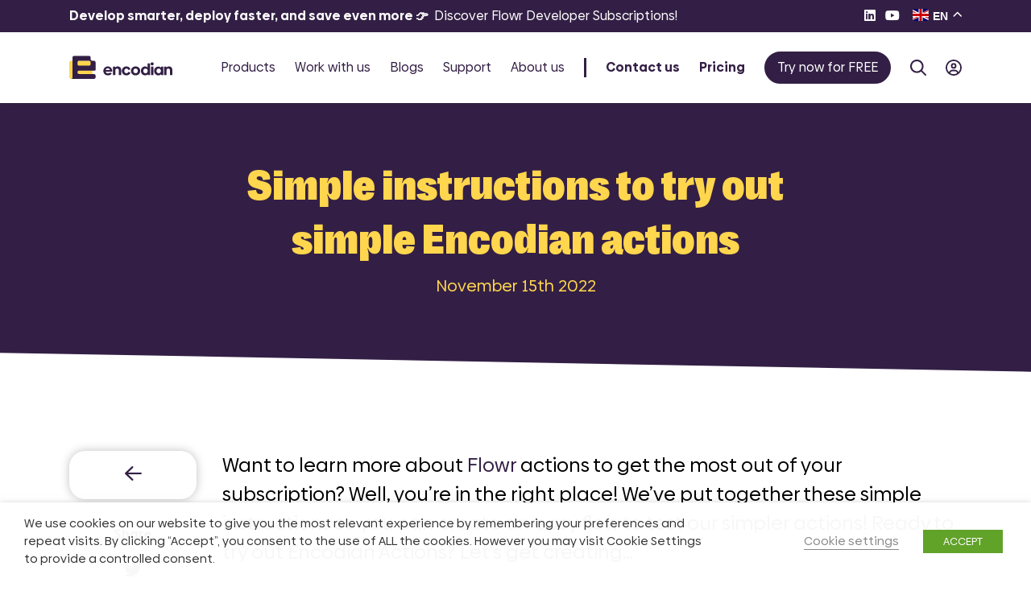

--- FILE ---
content_type: text/html; charset=UTF-8
request_url: https://www.encodian.com/blog/try-encodian-actions/
body_size: 16487
content:
<!DOCTYPE html>
<html lang="en-GB">

<head>
  <meta http-equiv="content-type" content="text/html; charset=UTF-8" />
  <meta http-equiv="X-UA-Compatible" content="IE=edge">
  <meta name="viewport" content="width=device-width, initial-scale=1.0, maximum-scale=1.0, user-scalable=no" />
  <meta name="HandheldFriendly" content="true" />
  <link rel="pingback" href="https://www.encodian.com/wp/xmlrpc.php" />
  <meta name='robots' content='index, follow, max-image-preview:large, max-snippet:-1, max-video-preview:-1' />
	<style>img:is([sizes="auto" i], [sizes^="auto," i]) { contain-intrinsic-size: 3000px 1500px }</style>
	
	<!-- This site is optimized with the Yoast SEO plugin v26.5 - https://yoast.com/wordpress/plugins/seo/ -->
	<title>Simple instructions to try out simple Encodian actions — Encodian</title>
	<meta name="description" content="Want to try Encodian Actions by creating a simple flow? We&#039;ll talk you through how you can get the most out of your Flowr subscription." />
	<link rel="canonical" href="https://www.encodian.com/blog/try-encodian-actions/" />
	<meta property="og:locale" content="en_GB" />
	<meta property="og:type" content="article" />
	<meta property="og:title" content="Simple instructions to try out simple Encodian actions — Encodian" />
	<meta property="og:description" content="Want to try Encodian Actions by creating a simple flow? We&#039;ll talk you through how you can get the most out of your Flowr subscription." />
	<meta property="og:url" content="https://www.encodian.com/blog/try-encodian-actions/" />
	<meta property="og:site_name" content="Encodian" />
	<meta property="article:published_time" content="2022-11-15T11:50:42+00:00" />
	<meta property="article:modified_time" content="2025-10-02T08:29:27+00:00" />
	<meta property="og:image" content="https://www.encodian.com/app/uploads/2023/06/la-rel-easter-KuCGlBXjH_o-unsplash-scaled-1.jpg" />
	<meta property="og:image:width" content="2560" />
	<meta property="og:image:height" content="1707" />
	<meta property="og:image:type" content="image/jpeg" />
	<meta name="author" content="frogspark" />
	<meta name="twitter:card" content="summary_large_image" />
	<meta name="twitter:label1" content="Written by" />
	<meta name="twitter:data1" content="frogspark" />
	<meta name="twitter:label2" content="Estimated reading time" />
	<meta name="twitter:data2" content="8 minutes" />
	<script type="application/ld+json" class="yoast-schema-graph">{"@context":"https://schema.org","@graph":[{"@type":"WebPage","@id":"https://www.encodian.com/blog/try-encodian-actions/","url":"https://www.encodian.com/blog/try-encodian-actions/","name":"Simple instructions to try out simple Encodian actions — Encodian","isPartOf":{"@id":"https://www.encodian.com/#website"},"primaryImageOfPage":{"@id":"https://www.encodian.com/blog/try-encodian-actions/#primaryimage"},"image":{"@id":"https://www.encodian.com/blog/try-encodian-actions/#primaryimage"},"thumbnailUrl":"https://www.encodian.com/app/uploads/2023/06/la-rel-easter-KuCGlBXjH_o-unsplash-scaled-1.jpg","datePublished":"2022-11-15T11:50:42+00:00","dateModified":"2025-10-02T08:29:27+00:00","author":{"@id":"https://www.encodian.com/#/schema/person/05620da0103c4223029cabb70f9590f5"},"description":"Want to try Encodian Actions by creating a simple flow? We'll talk you through how you can get the most out of your Flowr subscription.","breadcrumb":{"@id":"https://www.encodian.com/blog/try-encodian-actions/#breadcrumb"},"inLanguage":"en-GB","potentialAction":[{"@type":"ReadAction","target":["https://www.encodian.com/blog/try-encodian-actions/"]}]},{"@type":"ImageObject","inLanguage":"en-GB","@id":"https://www.encodian.com/blog/try-encodian-actions/#primaryimage","url":"https://www.encodian.com/app/uploads/2023/06/la-rel-easter-KuCGlBXjH_o-unsplash-scaled-1.jpg","contentUrl":"https://www.encodian.com/app/uploads/2023/06/la-rel-easter-KuCGlBXjH_o-unsplash-scaled-1.jpg","width":2560,"height":1707},{"@type":"BreadcrumbList","@id":"https://www.encodian.com/blog/try-encodian-actions/#breadcrumb","itemListElement":[{"@type":"ListItem","position":1,"name":"Home","item":"https://www.encodian.com/"},{"@type":"ListItem","position":2,"name":"Simple instructions to try out simple Encodian actions"}]},{"@type":"WebSite","@id":"https://www.encodian.com/#website","url":"https://www.encodian.com/","name":"Encodian","description":"","potentialAction":[{"@type":"SearchAction","target":{"@type":"EntryPoint","urlTemplate":"https://www.encodian.com/?s={search_term_string}"},"query-input":{"@type":"PropertyValueSpecification","valueRequired":true,"valueName":"search_term_string"}}],"inLanguage":"en-GB"},{"@type":"Person","@id":"https://www.encodian.com/#/schema/person/05620da0103c4223029cabb70f9590f5","name":"frogspark","sameAs":["https://www.encodian.com/wp"]}]}</script>
	<!-- / Yoast SEO plugin. -->


<link rel='dns-prefetch' href='//static.addtoany.com' />
<link rel='dns-prefetch' href='//www.encodian.com' />
<link rel="alternate" type="application/rss+xml" title="Encodian &raquo; Feed" href="https://www.encodian.com/feed/" />
<link rel="alternate" type="application/rss+xml" title="Encodian &raquo; Comments Feed" href="https://www.encodian.com/comments/feed/" />
<script type="text/javascript">
/* <![CDATA[ */
window._wpemojiSettings = {"baseUrl":"https:\/\/s.w.org\/images\/core\/emoji\/16.0.1\/72x72\/","ext":".png","svgUrl":"https:\/\/s.w.org\/images\/core\/emoji\/16.0.1\/svg\/","svgExt":".svg","source":{"concatemoji":"https:\/\/www.encodian.com\/wp\/wp-includes\/js\/wp-emoji-release.min.js?ver=6.8.3"}};
/*! This file is auto-generated */
!function(s,n){var o,i,e;function c(e){try{var t={supportTests:e,timestamp:(new Date).valueOf()};sessionStorage.setItem(o,JSON.stringify(t))}catch(e){}}function p(e,t,n){e.clearRect(0,0,e.canvas.width,e.canvas.height),e.fillText(t,0,0);var t=new Uint32Array(e.getImageData(0,0,e.canvas.width,e.canvas.height).data),a=(e.clearRect(0,0,e.canvas.width,e.canvas.height),e.fillText(n,0,0),new Uint32Array(e.getImageData(0,0,e.canvas.width,e.canvas.height).data));return t.every(function(e,t){return e===a[t]})}function u(e,t){e.clearRect(0,0,e.canvas.width,e.canvas.height),e.fillText(t,0,0);for(var n=e.getImageData(16,16,1,1),a=0;a<n.data.length;a++)if(0!==n.data[a])return!1;return!0}function f(e,t,n,a){switch(t){case"flag":return n(e,"\ud83c\udff3\ufe0f\u200d\u26a7\ufe0f","\ud83c\udff3\ufe0f\u200b\u26a7\ufe0f")?!1:!n(e,"\ud83c\udde8\ud83c\uddf6","\ud83c\udde8\u200b\ud83c\uddf6")&&!n(e,"\ud83c\udff4\udb40\udc67\udb40\udc62\udb40\udc65\udb40\udc6e\udb40\udc67\udb40\udc7f","\ud83c\udff4\u200b\udb40\udc67\u200b\udb40\udc62\u200b\udb40\udc65\u200b\udb40\udc6e\u200b\udb40\udc67\u200b\udb40\udc7f");case"emoji":return!a(e,"\ud83e\udedf")}return!1}function g(e,t,n,a){var r="undefined"!=typeof WorkerGlobalScope&&self instanceof WorkerGlobalScope?new OffscreenCanvas(300,150):s.createElement("canvas"),o=r.getContext("2d",{willReadFrequently:!0}),i=(o.textBaseline="top",o.font="600 32px Arial",{});return e.forEach(function(e){i[e]=t(o,e,n,a)}),i}function t(e){var t=s.createElement("script");t.src=e,t.defer=!0,s.head.appendChild(t)}"undefined"!=typeof Promise&&(o="wpEmojiSettingsSupports",i=["flag","emoji"],n.supports={everything:!0,everythingExceptFlag:!0},e=new Promise(function(e){s.addEventListener("DOMContentLoaded",e,{once:!0})}),new Promise(function(t){var n=function(){try{var e=JSON.parse(sessionStorage.getItem(o));if("object"==typeof e&&"number"==typeof e.timestamp&&(new Date).valueOf()<e.timestamp+604800&&"object"==typeof e.supportTests)return e.supportTests}catch(e){}return null}();if(!n){if("undefined"!=typeof Worker&&"undefined"!=typeof OffscreenCanvas&&"undefined"!=typeof URL&&URL.createObjectURL&&"undefined"!=typeof Blob)try{var e="postMessage("+g.toString()+"("+[JSON.stringify(i),f.toString(),p.toString(),u.toString()].join(",")+"));",a=new Blob([e],{type:"text/javascript"}),r=new Worker(URL.createObjectURL(a),{name:"wpTestEmojiSupports"});return void(r.onmessage=function(e){c(n=e.data),r.terminate(),t(n)})}catch(e){}c(n=g(i,f,p,u))}t(n)}).then(function(e){for(var t in e)n.supports[t]=e[t],n.supports.everything=n.supports.everything&&n.supports[t],"flag"!==t&&(n.supports.everythingExceptFlag=n.supports.everythingExceptFlag&&n.supports[t]);n.supports.everythingExceptFlag=n.supports.everythingExceptFlag&&!n.supports.flag,n.DOMReady=!1,n.readyCallback=function(){n.DOMReady=!0}}).then(function(){return e}).then(function(){var e;n.supports.everything||(n.readyCallback(),(e=n.source||{}).concatemoji?t(e.concatemoji):e.wpemoji&&e.twemoji&&(t(e.twemoji),t(e.wpemoji)))}))}((window,document),window._wpemojiSettings);
/* ]]> */
</script>
<style id='wp-emoji-styles-inline-css' type='text/css'>

	img.wp-smiley, img.emoji {
		display: inline !important;
		border: none !important;
		box-shadow: none !important;
		height: 1em !important;
		width: 1em !important;
		margin: 0 0.07em !important;
		vertical-align: -0.1em !important;
		background: none !important;
		padding: 0 !important;
	}
</style>
<link rel='stylesheet' id='wp-block-library-css' href='https://www.encodian.com/wp/wp-includes/css/dist/block-library/style.min.css?ver=6.8.3' type='text/css' media='all' />
<style id='classic-theme-styles-inline-css' type='text/css'>
/*! This file is auto-generated */
.wp-block-button__link{color:#fff;background-color:#32373c;border-radius:9999px;box-shadow:none;text-decoration:none;padding:calc(.667em + 2px) calc(1.333em + 2px);font-size:1.125em}.wp-block-file__button{background:#32373c;color:#fff;text-decoration:none}
</style>
<link rel='stylesheet' id='bb-tcs-editor-style-shared-css' href='https://www.encodian.com/app/themes/frogspark/editor-style-shared.css' type='text/css' media='all' />
<style id='global-styles-inline-css' type='text/css'>
:root{--wp--preset--aspect-ratio--square: 1;--wp--preset--aspect-ratio--4-3: 4/3;--wp--preset--aspect-ratio--3-4: 3/4;--wp--preset--aspect-ratio--3-2: 3/2;--wp--preset--aspect-ratio--2-3: 2/3;--wp--preset--aspect-ratio--16-9: 16/9;--wp--preset--aspect-ratio--9-16: 9/16;--wp--preset--color--black: #000000;--wp--preset--color--cyan-bluish-gray: #abb8c3;--wp--preset--color--white: #ffffff;--wp--preset--color--pale-pink: #f78da7;--wp--preset--color--vivid-red: #cf2e2e;--wp--preset--color--luminous-vivid-orange: #ff6900;--wp--preset--color--luminous-vivid-amber: #fcb900;--wp--preset--color--light-green-cyan: #7bdcb5;--wp--preset--color--vivid-green-cyan: #00d084;--wp--preset--color--pale-cyan-blue: #8ed1fc;--wp--preset--color--vivid-cyan-blue: #0693e3;--wp--preset--color--vivid-purple: #9b51e0;--wp--preset--gradient--vivid-cyan-blue-to-vivid-purple: linear-gradient(135deg,rgba(6,147,227,1) 0%,rgb(155,81,224) 100%);--wp--preset--gradient--light-green-cyan-to-vivid-green-cyan: linear-gradient(135deg,rgb(122,220,180) 0%,rgb(0,208,130) 100%);--wp--preset--gradient--luminous-vivid-amber-to-luminous-vivid-orange: linear-gradient(135deg,rgba(252,185,0,1) 0%,rgba(255,105,0,1) 100%);--wp--preset--gradient--luminous-vivid-orange-to-vivid-red: linear-gradient(135deg,rgba(255,105,0,1) 0%,rgb(207,46,46) 100%);--wp--preset--gradient--very-light-gray-to-cyan-bluish-gray: linear-gradient(135deg,rgb(238,238,238) 0%,rgb(169,184,195) 100%);--wp--preset--gradient--cool-to-warm-spectrum: linear-gradient(135deg,rgb(74,234,220) 0%,rgb(151,120,209) 20%,rgb(207,42,186) 40%,rgb(238,44,130) 60%,rgb(251,105,98) 80%,rgb(254,248,76) 100%);--wp--preset--gradient--blush-light-purple: linear-gradient(135deg,rgb(255,206,236) 0%,rgb(152,150,240) 100%);--wp--preset--gradient--blush-bordeaux: linear-gradient(135deg,rgb(254,205,165) 0%,rgb(254,45,45) 50%,rgb(107,0,62) 100%);--wp--preset--gradient--luminous-dusk: linear-gradient(135deg,rgb(255,203,112) 0%,rgb(199,81,192) 50%,rgb(65,88,208) 100%);--wp--preset--gradient--pale-ocean: linear-gradient(135deg,rgb(255,245,203) 0%,rgb(182,227,212) 50%,rgb(51,167,181) 100%);--wp--preset--gradient--electric-grass: linear-gradient(135deg,rgb(202,248,128) 0%,rgb(113,206,126) 100%);--wp--preset--gradient--midnight: linear-gradient(135deg,rgb(2,3,129) 0%,rgb(40,116,252) 100%);--wp--preset--font-size--small: 13px;--wp--preset--font-size--medium: 20px;--wp--preset--font-size--large: 36px;--wp--preset--font-size--x-large: 42px;--wp--preset--spacing--20: 0.44rem;--wp--preset--spacing--30: 0.67rem;--wp--preset--spacing--40: 1rem;--wp--preset--spacing--50: 1.5rem;--wp--preset--spacing--60: 2.25rem;--wp--preset--spacing--70: 3.38rem;--wp--preset--spacing--80: 5.06rem;--wp--preset--shadow--natural: 6px 6px 9px rgba(0, 0, 0, 0.2);--wp--preset--shadow--deep: 12px 12px 50px rgba(0, 0, 0, 0.4);--wp--preset--shadow--sharp: 6px 6px 0px rgba(0, 0, 0, 0.2);--wp--preset--shadow--outlined: 6px 6px 0px -3px rgba(255, 255, 255, 1), 6px 6px rgba(0, 0, 0, 1);--wp--preset--shadow--crisp: 6px 6px 0px rgba(0, 0, 0, 1);}:where(.is-layout-flex){gap: 0.5em;}:where(.is-layout-grid){gap: 0.5em;}body .is-layout-flex{display: flex;}.is-layout-flex{flex-wrap: wrap;align-items: center;}.is-layout-flex > :is(*, div){margin: 0;}body .is-layout-grid{display: grid;}.is-layout-grid > :is(*, div){margin: 0;}:where(.wp-block-columns.is-layout-flex){gap: 2em;}:where(.wp-block-columns.is-layout-grid){gap: 2em;}:where(.wp-block-post-template.is-layout-flex){gap: 1.25em;}:where(.wp-block-post-template.is-layout-grid){gap: 1.25em;}.has-black-color{color: var(--wp--preset--color--black) !important;}.has-cyan-bluish-gray-color{color: var(--wp--preset--color--cyan-bluish-gray) !important;}.has-white-color{color: var(--wp--preset--color--white) !important;}.has-pale-pink-color{color: var(--wp--preset--color--pale-pink) !important;}.has-vivid-red-color{color: var(--wp--preset--color--vivid-red) !important;}.has-luminous-vivid-orange-color{color: var(--wp--preset--color--luminous-vivid-orange) !important;}.has-luminous-vivid-amber-color{color: var(--wp--preset--color--luminous-vivid-amber) !important;}.has-light-green-cyan-color{color: var(--wp--preset--color--light-green-cyan) !important;}.has-vivid-green-cyan-color{color: var(--wp--preset--color--vivid-green-cyan) !important;}.has-pale-cyan-blue-color{color: var(--wp--preset--color--pale-cyan-blue) !important;}.has-vivid-cyan-blue-color{color: var(--wp--preset--color--vivid-cyan-blue) !important;}.has-vivid-purple-color{color: var(--wp--preset--color--vivid-purple) !important;}.has-black-background-color{background-color: var(--wp--preset--color--black) !important;}.has-cyan-bluish-gray-background-color{background-color: var(--wp--preset--color--cyan-bluish-gray) !important;}.has-white-background-color{background-color: var(--wp--preset--color--white) !important;}.has-pale-pink-background-color{background-color: var(--wp--preset--color--pale-pink) !important;}.has-vivid-red-background-color{background-color: var(--wp--preset--color--vivid-red) !important;}.has-luminous-vivid-orange-background-color{background-color: var(--wp--preset--color--luminous-vivid-orange) !important;}.has-luminous-vivid-amber-background-color{background-color: var(--wp--preset--color--luminous-vivid-amber) !important;}.has-light-green-cyan-background-color{background-color: var(--wp--preset--color--light-green-cyan) !important;}.has-vivid-green-cyan-background-color{background-color: var(--wp--preset--color--vivid-green-cyan) !important;}.has-pale-cyan-blue-background-color{background-color: var(--wp--preset--color--pale-cyan-blue) !important;}.has-vivid-cyan-blue-background-color{background-color: var(--wp--preset--color--vivid-cyan-blue) !important;}.has-vivid-purple-background-color{background-color: var(--wp--preset--color--vivid-purple) !important;}.has-black-border-color{border-color: var(--wp--preset--color--black) !important;}.has-cyan-bluish-gray-border-color{border-color: var(--wp--preset--color--cyan-bluish-gray) !important;}.has-white-border-color{border-color: var(--wp--preset--color--white) !important;}.has-pale-pink-border-color{border-color: var(--wp--preset--color--pale-pink) !important;}.has-vivid-red-border-color{border-color: var(--wp--preset--color--vivid-red) !important;}.has-luminous-vivid-orange-border-color{border-color: var(--wp--preset--color--luminous-vivid-orange) !important;}.has-luminous-vivid-amber-border-color{border-color: var(--wp--preset--color--luminous-vivid-amber) !important;}.has-light-green-cyan-border-color{border-color: var(--wp--preset--color--light-green-cyan) !important;}.has-vivid-green-cyan-border-color{border-color: var(--wp--preset--color--vivid-green-cyan) !important;}.has-pale-cyan-blue-border-color{border-color: var(--wp--preset--color--pale-cyan-blue) !important;}.has-vivid-cyan-blue-border-color{border-color: var(--wp--preset--color--vivid-cyan-blue) !important;}.has-vivid-purple-border-color{border-color: var(--wp--preset--color--vivid-purple) !important;}.has-vivid-cyan-blue-to-vivid-purple-gradient-background{background: var(--wp--preset--gradient--vivid-cyan-blue-to-vivid-purple) !important;}.has-light-green-cyan-to-vivid-green-cyan-gradient-background{background: var(--wp--preset--gradient--light-green-cyan-to-vivid-green-cyan) !important;}.has-luminous-vivid-amber-to-luminous-vivid-orange-gradient-background{background: var(--wp--preset--gradient--luminous-vivid-amber-to-luminous-vivid-orange) !important;}.has-luminous-vivid-orange-to-vivid-red-gradient-background{background: var(--wp--preset--gradient--luminous-vivid-orange-to-vivid-red) !important;}.has-very-light-gray-to-cyan-bluish-gray-gradient-background{background: var(--wp--preset--gradient--very-light-gray-to-cyan-bluish-gray) !important;}.has-cool-to-warm-spectrum-gradient-background{background: var(--wp--preset--gradient--cool-to-warm-spectrum) !important;}.has-blush-light-purple-gradient-background{background: var(--wp--preset--gradient--blush-light-purple) !important;}.has-blush-bordeaux-gradient-background{background: var(--wp--preset--gradient--blush-bordeaux) !important;}.has-luminous-dusk-gradient-background{background: var(--wp--preset--gradient--luminous-dusk) !important;}.has-pale-ocean-gradient-background{background: var(--wp--preset--gradient--pale-ocean) !important;}.has-electric-grass-gradient-background{background: var(--wp--preset--gradient--electric-grass) !important;}.has-midnight-gradient-background{background: var(--wp--preset--gradient--midnight) !important;}.has-small-font-size{font-size: var(--wp--preset--font-size--small) !important;}.has-medium-font-size{font-size: var(--wp--preset--font-size--medium) !important;}.has-large-font-size{font-size: var(--wp--preset--font-size--large) !important;}.has-x-large-font-size{font-size: var(--wp--preset--font-size--x-large) !important;}
:where(.wp-block-post-template.is-layout-flex){gap: 1.25em;}:where(.wp-block-post-template.is-layout-grid){gap: 1.25em;}
:where(.wp-block-columns.is-layout-flex){gap: 2em;}:where(.wp-block-columns.is-layout-grid){gap: 2em;}
:root :where(.wp-block-pullquote){font-size: 1.5em;line-height: 1.6;}
</style>
<link rel='stylesheet' id='cookie-law-info-css' href='https://www.encodian.com/app/plugins/webtoffee-gdpr-cookie-consent/public/css/cookie-law-info-public.css?ver=2.3.5' type='text/css' media='all' />
<link rel='stylesheet' id='cookie-law-info-gdpr-css' href='https://www.encodian.com/app/plugins/webtoffee-gdpr-cookie-consent/public/css/cookie-law-info-gdpr.css?ver=2.3.5' type='text/css' media='all' />
<style id='cookie-law-info-gdpr-inline-css' type='text/css'>
.cli-modal-content, .cli-tab-content { background-color: #ffffff; }.cli-privacy-content-text, .cli-modal .cli-modal-dialog, .cli-tab-container p, a.cli-privacy-readmore { color: #000000; }.cli-tab-header { background-color: #f2f2f2; }.cli-tab-header, .cli-tab-header a.cli-nav-link,span.cli-necessary-caption,.cli-switch .cli-slider:after { color: #000000; }.cli-switch .cli-slider:before { background-color: #ffffff; }.cli-switch input:checked + .cli-slider:before { background-color: #ffffff; }.cli-switch .cli-slider { background-color: #e3e1e8; }.cli-switch input:checked + .cli-slider { background-color: #28a745; }.cli-modal-close svg { fill: #000000; }.cli-tab-footer .wt-cli-privacy-accept-all-btn { background-color: #00acad; color: #ffffff}.cli-tab-footer .wt-cli-privacy-accept-btn { background-color: #00acad; color: #ffffff}.cli-tab-header a:before{ border-right: 1px solid #000000; border-bottom: 1px solid #000000; }
</style>
<link rel='stylesheet' id='addtoany-css' href='https://www.encodian.com/app/plugins/add-to-any/addtoany.min.css?ver=1.16' type='text/css' media='all' />
<script type="text/javascript" id="addtoany-core-js-before">
/* <![CDATA[ */
window.a2a_config=window.a2a_config||{};a2a_config.callbacks=[];a2a_config.overlays=[];a2a_config.templates={};a2a_localize = {
	Share: "Share",
	Save: "Save",
	Subscribe: "Subscribe",
	Email: "Email",
	Bookmark: "Bookmark",
	ShowAll: "Show All",
	ShowLess: "Show less",
	FindServices: "Find service(s)",
	FindAnyServiceToAddTo: "Instantly find any service to add to",
	PoweredBy: "Powered by",
	ShareViaEmail: "Share via email",
	SubscribeViaEmail: "Subscribe via email",
	BookmarkInYourBrowser: "Bookmark in your browser",
	BookmarkInstructions: "Press Ctrl+D or \u2318+D to bookmark this page",
	AddToYourFavorites: "Add to your favourites",
	SendFromWebOrProgram: "Send from any email address or email program",
	EmailProgram: "Email program",
	More: "More&#8230;",
	ThanksForSharing: "Thanks for sharing!",
	ThanksForFollowing: "Thanks for following!"
};

a2a_config.icon_color="transparent,#331f45";
/* ]]> */
</script>
<script type="text/javascript" defer src="https://static.addtoany.com/menu/page.js" id="addtoany-core-js"></script>
<script type="text/javascript" src="https://www.encodian.com/wp/wp-includes/js/jquery/jquery.min.js?ver=3.7.1" id="jquery-core-js"></script>
<script type="text/javascript" src="https://www.encodian.com/wp/wp-includes/js/jquery/jquery-migrate.min.js?ver=3.4.1" id="jquery-migrate-js"></script>
<script type="text/javascript" defer src="https://www.encodian.com/app/plugins/add-to-any/addtoany.min.js?ver=1.1" id="addtoany-jquery-js"></script>
<script type="text/javascript" id="cookie-law-info-js-extra">
/* <![CDATA[ */
var Cli_Data = {"nn_cookie_ids":[],"non_necessary_cookies":[],"cookielist":{"necessary":{"id":116,"status":true,"priority":0,"title":"Necessary","strict":true,"default_state":false,"ccpa_optout":false,"loadonstart":false},"functional":{"id":117,"status":true,"priority":5,"title":"Functional","strict":false,"default_state":false,"ccpa_optout":false,"loadonstart":false},"performance":{"id":118,"status":true,"priority":4,"title":"Performance","strict":false,"default_state":false,"ccpa_optout":false,"loadonstart":false},"analytics":{"id":119,"status":true,"priority":3,"title":"Analytics","strict":false,"default_state":false,"ccpa_optout":false,"loadonstart":false},"advertisement":{"id":120,"status":true,"priority":2,"title":"Advertisement","strict":false,"default_state":false,"ccpa_optout":false,"loadonstart":false},"others":{"id":121,"status":true,"priority":1,"title":"Others","strict":false,"default_state":false,"ccpa_optout":false,"loadonstart":false}},"ajax_url":"https:\/\/www.encodian.com\/wp\/wp-admin\/admin-ajax.php","current_lang":"en","security":"8422d163c2","eu_countries":["GB"],"geoIP":"disabled","use_custom_geolocation_api":"","custom_geolocation_api":"https:\/\/geoip.cookieyes.com\/geoip\/checker\/result.php","consentVersion":"1","strictlyEnabled":["necessary","obligatoire"],"cookieDomain":"","privacy_length":"250","ccpaEnabled":"","ccpaRegionBased":"","ccpaBarEnabled":"","ccpaType":"gdpr","triggerDomRefresh":"","secure_cookies":""};
var log_object = {"ajax_url":"https:\/\/www.encodian.com\/wp\/wp-admin\/admin-ajax.php"};
/* ]]> */
</script>
<script type="text/javascript" src="https://www.encodian.com/app/plugins/webtoffee-gdpr-cookie-consent/public/js/cookie-law-info-public.js?ver=2.3.5" id="cookie-law-info-js"></script>
<link rel="https://api.w.org/" href="https://www.encodian.com/wp-json/" /><link rel="alternate" title="JSON" type="application/json" href="https://www.encodian.com/wp-json/wp/v2/posts/2790" /><link rel="EditURI" type="application/rsd+xml" title="RSD" href="https://www.encodian.com/wp/xmlrpc.php?rsd" />
<meta name="generator" content="WordPress 6.8.3" />
<link rel='shortlink' href='https://www.encodian.com/?p=2790' />
<link rel="alternate" title="oEmbed (JSON)" type="application/json+oembed" href="https://www.encodian.com/wp-json/oembed/1.0/embed?url=https%3A%2F%2Fwww.encodian.com%2Fblog%2Ftry-encodian-actions%2F" />
<link rel="alternate" title="oEmbed (XML)" type="text/xml+oembed" href="https://www.encodian.com/wp-json/oembed/1.0/embed?url=https%3A%2F%2Fwww.encodian.com%2Fblog%2Ftry-encodian-actions%2F&#038;format=xml" />

  <!-- Favicon generated by: https://www.favicon-generator.org -->
  <link rel="apple-touch-icon" sizes="57x57" href="/app/themes/frogspark/fav.ico/apple-icon-57x57.png">
  <link rel="apple-touch-icon" sizes="60x60" href="/app/themes/frogspark/fav.ico/apple-icon-60x60.png">
  <link rel="apple-touch-icon" sizes="72x72" href="/app/themes/frogspark/fav.ico/apple-icon-72x72.png">
  <link rel="apple-touch-icon" sizes="76x76" href="/app/themes/frogspark/fav.ico/apple-icon-76x76.png">
  <link rel="apple-touch-icon" sizes="114x114" href="/app/themes/frogspark/fav.ico/apple-icon-114x114.png">
  <link rel="apple-touch-icon" sizes="120x120" href="/app/themes/frogspark/fav.ico/apple-icon-120x120.png">
  <link rel="apple-touch-icon" sizes="144x144" href="/app/themes/frogspark/fav.ico/apple-icon-144x144.png">
  <link rel="apple-touch-icon" sizes="152x152" href="/app/themes/frogspark/fav.ico/apple-icon-152x152.png">
  <link rel="apple-touch-icon" sizes="180x180" href="/app/themes/frogspark/fav.ico/apple-icon-180x180.png">
  <link rel="icon" type="image/png" sizes="192x192" href="/app/themes/frogspark/fav.ico/android-icon-192x192.png">
  <link rel="icon" type="image/png" sizes="32x32" href="/app/themes/frogspark/fav.ico/favicon-32x32.png">
  <link rel="icon" type="image/png" sizes="96x96" href="/app/themes/frogspark/fav.ico/favicon-96x96.png">
  <link rel="icon" type="image/png" sizes="16x16" href="/app/themes/frogspark/fav.ico/favicon-16x16.png">
  <link rel="manifest" href="/app/themes/frogspark/fav.ico/manifest.json">
  <meta name="msapplication-TileImage" content="/app/themes/frogspark/fav.ico/ms-icon-144x144.png">
  <!-- End of Favicon generator -->

  <!-- import homemade styles -->
  <link rel="stylesheet" href="/app/themes/frogspark/scss/dist/bundle.min.css?v=1769383494" type="text/css"
    media="all" />

  <!-- import homemade javascript files -->
  <script src="/app/themes/frogspark/js/dist/bundle.min.js?v=1769383494"></script>

  <!-- Google Tag Manager -->
  <script type="text/plain" data-cli-class="cli-blocker-script" data-cli-label="Google Tag Manager"  data-cli-script-type="analytics" data-cli-block="true" data-cli-block-if-ccpa-optout="false" data-cli-element-position="head">(function(w,d,s,l,i){w[l]=w[l]||[];w[l].push({'gtm.start':
  new Date().getTime(),event:'gtm.js'});var f=d.getElementsByTagName(s)[0],
  j=d.createElement(s),dl=l!='dataLayer'?'&l='+l:'';j.async=true;j.src=
  'https://www.googletagmanager.com/gtm.js?id='+i+dl;f.parentNode.insertBefore(j,f);
  })(window,document,'script','dataLayer','GTM-KR6N6FK');</script>
  <!-- End Google Tag Manager -->
  
  <style>
    .search-bar.active {
      margin-top: 30px;
    }
    
    .checkbox-wrap {
     margin-top: 1rem;
     position: relative;
    }
     @media screen and (min-width: 992px) {
       .checkbox-wrap {
         margin-top: 0;
      }
    }
     .checkbox-wrap .nf-field-label {
       padding: 0;
       z-index: 1;
       position: relative;
    }
     .checkbox-wrap .nf-field-label label {
       color: #fff;
       font-size: 12px;
       padding-left: 30px !important;
       margin: 0 0 !important;
    }
     .checkbox-wrap .nf-field-label label.nf-checked-label::before {
       opacity: 1;
    }
     .checkbox-wrap .nf-field-label label:after {
       content: "";
       position: absolute;
       border: 2px solid #fff;
       border-radius: 6px;
       width: 22px;
       height: 22px;
       left: 0;
       top: -2px;
       background-color: #f7f7f7;
    }
     .checkbox-wrap .nf-field-label label::before {
       content: "\f00c";
       position: absolute;
       z-index: 2;
       top: -4px !important;
       left: 3px !important;
       opacity: 0;
       transition: all 0.25s ease;
    }
     .checkbox-wrap .nf-field-element {
       position: absolute;
       opacity: 0;
       width: 100%;
       z-index: 2;
    }
  </style>

  
  </head>

<body class="wp-singular post-template-default single single-post postid-2790 single-format-standard wp-theme-frogspark">

<!-- Google Tag Manager (noscript) -->
<noscript><iframe src="https://www.googletagmanager.com/ns.html?id=GTM-KR6N6FK"
height="0" width="0" style="display:none;visibility:hidden"></iframe></noscript>
<!-- End Google Tag Manager (noscript) -->
    
  <header id="header" class="">
  <div class="bg-tertiary py-2 top-banner">
    <div class="container">
      <div class="row">
        <div class="col-12 col-lg text-center text-lg-start">
          <p class="mb-0 fw-bold text-white">Develop smarter, deploy faster, and save even more 👉 <a href="https://www.encodian.com/developer-subscriptions/" class="ms-1 btn-underline-white fw-normal">Discover Flowr Developer Subscriptions!</a></p>
        </div>

        <div class="d-none d-lg-flex flex-row justify-content-end social-icons col-auto pe-lg-0">
                      <a href="https://uk.linkedin.com/company/encodian" target="_blank"><i class="ms-3 fab fa-linkedin"></i></a>
                      <a href="https://www.youtube.com/channel/UCNcU7BuCML7U1RWNmh9lHng" target="_blank"><i class="ms-3 fab fa-youtube"></i></a>
                  </div>

        <div class="d-none d-lg-flex col-auto">
          <div class="gtranslate_wrapper" id="gt-wrapper-11824902"></div>        </div>
      </div>
    </div>
  </div>

  <div class="container">
    <div class="row py-4 py-lg-0">
      <div class="col-auto d-flex align-items-center position-relative">
        <a class="logo" href="/"><img alt="Encodian" src="https://www.encodian.com/app/uploads/2023/03/purple-yellow-full.svg"></a>
        <a class="logo alt-logo" href="/"><img alt="Encodian" src="https://www.encodian.com/app/uploads/2023/03/purple-full.svg"></a>
      </div>

      <div class="col d-flex align-items-center justify-content-end">
        <nav class="d-none d-lg-flex flex-row h-100 position-relative" id="navigation">
          							<ul class="nav">
		 
		<li class="nav-item position-relative ">
			<a href="https://www.encodian.com/our-products/"  class="nav-link d-flex align-items-center font-weight-medium parent-item ">
									<span class="link-text">Products</span>
							</a>
				<span class="submenu-toggle"><i class="fa-solid fa-chevron-down"></i></span>
		<div class="submenu">
			<ul class="nav">
				<li class="breadcrumb-item"></li>
        <li class="nav-item text-start d-block d-lg-none"><button class="nav-link submenu-back"><i class="fa-solid fa-angle-left"></i> Back</button></li>
		 
		<li class="nav-item product-item">
			<a href="https://www.encodian.com/product/flowr/"  class="nav-link d-flex align-items-center font-weight-medium product-link">
														<div class="responsive-image contain product-icon" style="background-image: url('https://www.encodian.com/app/uploads/2024/02/Flowr-test.png');"></div>

					<div class="d-flex flex-column w-100">
						<span class="d-lg-none product-title fw-bold mb-0 text-octonary">Flowr</span>
						<span class="d-none d-lg-block product-title fw-bold h5 mb-2 text-octonary">Flowr</span>
						<span class="product-text">The Ultimate Power Automate connectors</span>
					</div>
							</a>
				</li>
		 
		<li class="nav-item product-item">
			<a href="https://www.encodian.com/product/indxr/"  class="nav-link d-flex align-items-center font-weight-medium product-link">
														<div class="responsive-image contain product-icon" style="background-image: url('https://www.encodian.com/app/uploads/2024/02/Indxr-test.png');"></div>

					<div class="d-flex flex-column w-100">
						<span class="d-lg-none product-title fw-bold mb-0 text-denary">Indxr</span>
						<span class="d-none d-lg-block product-title fw-bold h5 mb-2 text-denary">Indxr</span>
						<span class="product-text">Automated OCR for SharePoint Online</span>
					</div>
							</a>
				</li>
		 
		<li class="nav-item product-item">
			<a href="https://www.encodian.com/product/trigr/"  class="nav-link d-flex align-items-center font-weight-medium product-link">
														<div class="responsive-image contain product-icon" style="background-image: url('https://www.encodian.com/app/uploads/2024/02/Trigr-test.png');"></div>

					<div class="d-flex flex-column w-100">
						<span class="d-lg-none product-title fw-bold mb-0 text-purple">Trigr</span>
						<span class="d-none d-lg-block product-title fw-bold h5 mb-2 text-purple">Trigr</span>
						<span class="product-text">One flow for multiple SharePoint sites</span>
					</div>
							</a>
				</li>
		 
		<li class="nav-item product-item">
			<a href="https://www.encodian.com/product/filer/" target="_blank" class="nav-link d-flex align-items-center font-weight-medium product-link">
														<div class="responsive-image contain product-icon" style="background-image: url('https://www.encodian.com/app/uploads/2024/02/Filer-test.png');"></div>

					<div class="d-flex flex-column w-100">
						<span class="d-lg-none product-title fw-bold mb-0 text-nonary">Filer</span>
						<span class="d-none d-lg-block product-title fw-bold h5 mb-2 text-nonary">Filer</span>
						<span class="product-text">Discover Document Management with <strong>Mizorix</strong></span>
					</div>
							</a>
				</li>
				</ul>
		</div>
				</li>
		 
		<li class="nav-item position-relative ">
			<a href="https://www.encodian.com/work-with-us/"  class="nav-link d-flex align-items-center font-weight-medium parent-item ">
									<span class="link-text">Work with us</span>
							</a>
				<span class="submenu-toggle"><i class="fa-solid fa-chevron-down"></i></span>
		<div class="submenu">
			<ul class="nav">
				<li class="breadcrumb-item"></li>
        <li class="nav-item text-start d-block d-lg-none"><button class="nav-link submenu-back"><i class="fa-solid fa-angle-left"></i> Back</button></li>
		 
		<li class="nav-item ">
			<a href="https://www.encodian.com/encodian-partners/"  class="nav-link d-flex align-items-center font-weight-medium ">
									<span class="link-text">Partners</span>
							</a>
				</li>
		 
		<li class="nav-item ">
			<a href="https://www.encodian.com/encodian-resellers/"  class="nav-link d-flex align-items-center font-weight-medium ">
									<span class="link-text">Resellers</span>
							</a>
				</li>
		 
		<li class="nav-item ">
			<a href="https://www.encodian.com/free-licensing/"  class="nav-link d-flex align-items-center font-weight-medium ">
									<span class="link-text">Free licensing</span>
							</a>
				</li>
				</ul>
		</div>
				</li>
		 
		<li class="nav-item ">
			<a href="https://www.encodian.com/resources/"  class="nav-link d-flex align-items-center font-weight-medium ">
									<span class="link-text">Blogs</span>
							</a>
				</li>
		 
		<li class="nav-item position-relative ">
			<a href="https://support.encodian.com/" target="_blank" class="nav-link d-flex align-items-center font-weight-medium parent-item ">
									<span class="link-text">Support</span>
							</a>
				<span class="submenu-toggle"><i class="fa-solid fa-chevron-down"></i></span>
		<div class="submenu">
			<ul class="nav">
				<li class="breadcrumb-item"></li>
        <li class="nav-item text-start d-block d-lg-none"><button class="nav-link submenu-back"><i class="fa-solid fa-angle-left"></i> Back</button></li>
		 
		<li class="nav-item ">
			<a href="https://support.encodian.com/hc/en-gb/categories/360000779794-Document-Manager-for-Microsoft-Flow" target="_blank" class="nav-link d-flex align-items-center font-weight-medium ">
									<span class="link-text">Knowledge Base</span>
							</a>
				</li>
		 
		<li class="nav-item ">
			<a href="https://support.encodian.com/hc/en-gb/community/topics" target="_blank" class="nav-link d-flex align-items-center font-weight-medium ">
									<span class="link-text">Community</span>
							</a>
				</li>
		 
		<li class="nav-item ">
			<a href="https://support.encodian.com/hc/en-gb/sections/360003160974-Example-Flows" target="_blank" class="nav-link d-flex align-items-center font-weight-medium ">
									<span class="link-text">Tutorials</span>
							</a>
				</li>
		 
		<li class="nav-item ">
			<a href="https://support.encodian.com/hc/en-gb/requests/new" target="_blank" class="nav-link d-flex align-items-center font-weight-medium ">
									<span class="link-text">Raise a Ticket</span>
							</a>
				</li>
				</ul>
		</div>
				</li>
		 
		<li class="nav-item ">
			<a href="https://www.encodian.com/about-us/"  class="nav-link d-flex align-items-center font-weight-medium ">
									<span class="link-text">About us</span>
							</a>
				</li>
		 
		<li class="nav-item ">
			<a href="https://www.encodian.com/contact-us/"  class="nav-link d-flex align-items-center font-weight-medium ">
									<span class="link-text">Contact us</span>
							</a>
				</li>
		 
		<li class="nav-item ">
			<a href="https://www.encodian.com/pricing/"  class="nav-link d-flex align-items-center font-weight-medium ">
									<span class="link-text">Pricing</span>
							</a>
				</li>
		 
		<li class="nav-item ">
			<a href="https://www.encodian.com/try-now/"  class="nav-link d-flex align-items-center font-weight-medium ">
									<span class="link-text">Try now for FREE</span>
							</a>
				</li>
				</ul>
		
          <button type="button" class="search-btn">
            <div class="responsive-image contain"></div>
          </button>

          <div class="d-flex flex-row justify-content-center align-items-center ps-lg-6 pe-4 pe-lg-0 mt-2 account-link-container">
            <a class="account-link pb-2 pt-0 px-0" data-bs-toggle="tooltip" data-bs-title="My Account" data-bs-placement="bottom" href="https://account.encodian.com/" target="_blank"><div class="responsive-image contain"></div></a>
          </div>
        </nav>
        <nav class="d-block d-lg-none" id="navigation-mobile">
          							<ul class="nav">
		 
		<li class="nav-item position-relative ">
			<a href="https://www.encodian.com/our-products/"  class="nav-link d-flex align-items-center font-weight-medium parent-item ">
									<span class="link-text">Products</span>
							</a>
				<span class="submenu-toggle"><i class="fa-solid fa-chevron-down"></i></span>
		<div class="submenu">
			<ul class="nav">
				<li class="breadcrumb-item"></li>
        <li class="nav-item text-start d-block d-lg-none"><button class="nav-link submenu-back"><i class="fa-solid fa-angle-left"></i> Back</button></li>
		 
		<li class="nav-item product-item">
			<a href="https://www.encodian.com/product/flowr/"  class="nav-link d-flex align-items-center font-weight-medium product-link">
														<div class="responsive-image contain product-icon" style="background-image: url('https://www.encodian.com/app/uploads/2024/02/Flowr-test.png');"></div>

					<div class="d-flex flex-column w-100">
						<span class="d-lg-none product-title fw-bold mb-0 text-octonary">Flowr</span>
						<span class="d-none d-lg-block product-title fw-bold h5 mb-2 text-octonary">Flowr</span>
						<span class="product-text">The Ultimate Power Automate connectors</span>
					</div>
							</a>
				</li>
		 
		<li class="nav-item product-item">
			<a href="https://www.encodian.com/product/indxr/"  class="nav-link d-flex align-items-center font-weight-medium product-link">
														<div class="responsive-image contain product-icon" style="background-image: url('https://www.encodian.com/app/uploads/2024/02/Indxr-test.png');"></div>

					<div class="d-flex flex-column w-100">
						<span class="d-lg-none product-title fw-bold mb-0 text-denary">Indxr</span>
						<span class="d-none d-lg-block product-title fw-bold h5 mb-2 text-denary">Indxr</span>
						<span class="product-text">Automated OCR for SharePoint Online</span>
					</div>
							</a>
				</li>
		 
		<li class="nav-item product-item">
			<a href="https://www.encodian.com/product/trigr/"  class="nav-link d-flex align-items-center font-weight-medium product-link">
														<div class="responsive-image contain product-icon" style="background-image: url('https://www.encodian.com/app/uploads/2024/02/Trigr-test.png');"></div>

					<div class="d-flex flex-column w-100">
						<span class="d-lg-none product-title fw-bold mb-0 text-purple">Trigr</span>
						<span class="d-none d-lg-block product-title fw-bold h5 mb-2 text-purple">Trigr</span>
						<span class="product-text">One flow for multiple SharePoint sites</span>
					</div>
							</a>
				</li>
		 
		<li class="nav-item product-item">
			<a href="https://www.encodian.com/product/filer/" target="_blank" class="nav-link d-flex align-items-center font-weight-medium product-link">
														<div class="responsive-image contain product-icon" style="background-image: url('https://www.encodian.com/app/uploads/2024/02/Filer-test.png');"></div>

					<div class="d-flex flex-column w-100">
						<span class="d-lg-none product-title fw-bold mb-0 text-nonary">Filer</span>
						<span class="d-none d-lg-block product-title fw-bold h5 mb-2 text-nonary">Filer</span>
						<span class="product-text">Discover Document Management with <strong>Mizorix</strong></span>
					</div>
							</a>
				</li>
				</ul>
		</div>
				</li>
		 
		<li class="nav-item position-relative ">
			<a href="https://www.encodian.com/work-with-us/"  class="nav-link d-flex align-items-center font-weight-medium parent-item ">
									<span class="link-text">Work with us</span>
							</a>
				<span class="submenu-toggle"><i class="fa-solid fa-chevron-down"></i></span>
		<div class="submenu">
			<ul class="nav">
				<li class="breadcrumb-item"></li>
        <li class="nav-item text-start d-block d-lg-none"><button class="nav-link submenu-back"><i class="fa-solid fa-angle-left"></i> Back</button></li>
		 
		<li class="nav-item ">
			<a href="https://www.encodian.com/encodian-partners/"  class="nav-link d-flex align-items-center font-weight-medium ">
									<span class="link-text">Partners</span>
							</a>
				</li>
		 
		<li class="nav-item ">
			<a href="https://www.encodian.com/encodian-resellers/"  class="nav-link d-flex align-items-center font-weight-medium ">
									<span class="link-text">Resellers</span>
							</a>
				</li>
		 
		<li class="nav-item ">
			<a href="https://www.encodian.com/free-licensing/"  class="nav-link d-flex align-items-center font-weight-medium ">
									<span class="link-text">Free licensing</span>
							</a>
				</li>
				</ul>
		</div>
				</li>
		 
		<li class="nav-item ">
			<a href="https://www.encodian.com/resources/"  class="nav-link d-flex align-items-center font-weight-medium ">
									<span class="link-text">Blogs</span>
							</a>
				</li>
		 
		<li class="nav-item position-relative ">
			<a href="https://support.encodian.com/" target="_blank" class="nav-link d-flex align-items-center font-weight-medium parent-item ">
									<span class="link-text">Support</span>
							</a>
				<span class="submenu-toggle"><i class="fa-solid fa-chevron-down"></i></span>
		<div class="submenu">
			<ul class="nav">
				<li class="breadcrumb-item"></li>
        <li class="nav-item text-start d-block d-lg-none"><button class="nav-link submenu-back"><i class="fa-solid fa-angle-left"></i> Back</button></li>
		 
		<li class="nav-item ">
			<a href="https://support.encodian.com/hc/en-gb/categories/360000779794-Document-Manager-for-Microsoft-Flow" target="_blank" class="nav-link d-flex align-items-center font-weight-medium ">
									<span class="link-text">Knowledge Base</span>
							</a>
				</li>
		 
		<li class="nav-item ">
			<a href="https://support.encodian.com/hc/en-gb/community/topics" target="_blank" class="nav-link d-flex align-items-center font-weight-medium ">
									<span class="link-text">Community</span>
							</a>
				</li>
		 
		<li class="nav-item ">
			<a href="https://support.encodian.com/hc/en-gb/sections/360003160974-Example-Flows" target="_blank" class="nav-link d-flex align-items-center font-weight-medium ">
									<span class="link-text">Tutorials</span>
							</a>
				</li>
		 
		<li class="nav-item ">
			<a href="https://support.encodian.com/hc/en-gb/requests/new" target="_blank" class="nav-link d-flex align-items-center font-weight-medium ">
									<span class="link-text">Raise a Ticket</span>
							</a>
				</li>
				</ul>
		</div>
				</li>
		 
		<li class="nav-item ">
			<a href="https://www.encodian.com/about-us/"  class="nav-link d-flex align-items-center font-weight-medium ">
									<span class="link-text">About us</span>
							</a>
				</li>
		 
		<li class="nav-item ">
			<a href="https://www.encodian.com/contact-us/"  class="nav-link d-flex align-items-center font-weight-medium ">
									<span class="link-text">Contact us</span>
							</a>
				</li>
		 
		<li class="nav-item ">
			<a href="https://www.encodian.com/pricing/"  class="nav-link d-flex align-items-center font-weight-medium ">
									<span class="link-text">Pricing</span>
							</a>
				</li>
		 
		<li class="nav-item ">
			<a href="https://www.encodian.com/try-now/"  class="nav-link d-flex align-items-center font-weight-medium ">
									<span class="link-text">Try now for FREE</span>
							</a>
				</li>
				</ul>
		        </nav>
        <div class="d-flex flex-row d-lg-none">
          <div class="me-4">
            <div class="gtranslate_wrapper" id="gt-wrapper-63028043"></div>          </div>

          <button type="button" class="search-btn">
            <div class="responsive-image contain"></div>
          </button>

          <a class="account-link" href="https://account.encodian.com/"><div class="responsive-image contain"></div></a>

          <button class="d-flex align-items-center p-0" id="burger" name="menu" type="button">
            <span class="burger"></span>
          </button>
        </div>
      </div>
    </div>
  </div>
</header>

<div class="search-bar bg-tertiary">
  <div class="container">
    <div class="row">
      <div class="col-12 px-0">
        <form class="search-form input-group" id="search-bar" role="search" method="get" action="https://www.encodian.com/">
          <input type="text" class="form-control" placeholder="Search" name="s">
          <span class="d-flex flex-row input-group-btn" style="z-index: 9;">
            <button type="submit"><i class="fa-regular fa-magnifying-glass"></i></button>
          </span>
        </form>
      </div>
    </div>
  </div>
</div>
  
    
  <section class="standard-hero bg-tertiary alt-hero">
    <div class="container position-fix py-8 py-lg-16">
      <div class="row pb-lg-16 justify-content-center text-center">
        <div class="col-12 col-lg-9 text-center">
          <h1 class="h2 mb-4 text-secondary">Simple instructions to try out simple Encodian actions</h1>

                    <h6 class="mb-0 alt-heading fw-normal text-secondary">November 15th 2022</h6>
        </div>
      </div>
    </div>
  </section>

  <section class="py-8 py-lg-16">
    <div class="container">
      <div class="row">
        <div class="col-12 col-lg-2 col-xxl-1 order-2 order-lg-1">
          <div class="back-container mb-4 bg-white shadow d-flex flex-row align-items-center justify-content-center">
            <a href="#">
              <i class="fa-sharp fa-regular fa-arrow-left"></i>
            </a>
          </div>

          <div class="share-container bg-white shadow">
            <p class="mb-4">Share</p>
            <div class="addtoany_shortcode"><div class="a2a_kit a2a_kit_size_30 addtoany_list" data-a2a-url="https://www.encodian.com/blog/try-encodian-actions/" data-a2a-title="Simple instructions to try out simple Encodian actions"><a class="a2a_button_twitter" href="https://www.addtoany.com/add_to/twitter?linkurl=https%3A%2F%2Fwww.encodian.com%2Fblog%2Ftry-encodian-actions%2F&amp;linkname=Simple%20instructions%20to%20try%20out%20simple%20Encodian%20actions" title="Twitter" rel="nofollow noopener" target="_blank"></a><a class="a2a_button_facebook" href="https://www.addtoany.com/add_to/facebook?linkurl=https%3A%2F%2Fwww.encodian.com%2Fblog%2Ftry-encodian-actions%2F&amp;linkname=Simple%20instructions%20to%20try%20out%20simple%20Encodian%20actions" title="Facebook" rel="nofollow noopener" target="_blank"></a><a class="a2a_button_linkedin" href="https://www.addtoany.com/add_to/linkedin?linkurl=https%3A%2F%2Fwww.encodian.com%2Fblog%2Ftry-encodian-actions%2F&amp;linkname=Simple%20instructions%20to%20try%20out%20simple%20Encodian%20actions" title="LinkedIn" rel="nofollow noopener" target="_blank"></a><a class="a2a_button_email" href="https://www.addtoany.com/add_to/email?linkurl=https%3A%2F%2Fwww.encodian.com%2Fblog%2Ftry-encodian-actions%2F&amp;linkname=Simple%20instructions%20to%20try%20out%20simple%20Encodian%20actions" title="Email" rel="nofollow noopener" target="_blank"></a></div></div>          </div>
        </div>

        <div class="col-12 col-lg-10 col-xxl-11 order-1 order-lg-2">
                                                    
                                  <section class="pb-6 pb-lg-8">
  <div class="row">
    <div class="col-12">
      <div class="wysiwyg resources-wysiwyg wysiwyg-tertiary">
        <p>Want to learn more about <a href="http://www.encodian.com/products/flowr">Flowr</a> actions to get the most out of your subscription? Well, you’re in the right place! We’ve put together these simple instructions so you can create an easy flow to test our simpler actions! Ready to try out Encodian Actions? Let&#8217;s get creating&#8230;</p>
<h2>Create your flow</h2>
<p>1. Starting in your <a href="https://make.powerautomate.com/">Power Automate portal</a>, we select <strong>My flows</strong>, then <strong>New flow</strong>. The flow we will be creating is an <strong>instant cloud flow</strong>.</p>
<p><img fetchpriority="high" decoding="async" class="alignnone size-full wp-image-4818" src="/app/uploads/2023/06/Picture-1.png" alt="" width="396" height="220" /></p>
<p>2. Name the flow whatever you want, select <strong>Manually trigger a flow</strong> and then create.</p>
<p><img decoding="async" class="alignnone size-full wp-image-4821" src="/app/uploads/2023/06/Picture-2.png" alt="" width="352" height="416" /></p>
<p>3. In the Manual trigger, choose <strong>File</strong> and <strong>Text</strong> to get the file we want to process and add the file name.</p>
<p><img decoding="async" class="alignnone size-full wp-image-4824" src="/app/uploads/2023/06/Picture-3.png" alt="" width="604" height="200" /></p>
<p>4. Click the <strong>+</strong> or <strong>+ New step</strong> to add an Encodian action.</p>
<p>5a. To choose from a list of Encodian actions, search <strong>Encodian</strong> and select the Encodian icon.</p>
<p><img decoding="async" class="alignnone size-full wp-image-4826" src="/app/uploads/2023/06/Picture-4.png" alt="" width="604" height="276" /></p>
<p>5b. The Encodian action we will use for this example is <strong>Convert to PDF, </strong>but there is a long list you can try out! To follow this example, type and select it to add the action to your flow. (Note: you are asked for an API key, you will need to <a href="https://www.encodian.com/products/flowr/#form">register to a free account</a>)</p>
<p><img decoding="async" class="alignnone size-full wp-image-4828" src="/app/uploads/2023/06/Picture-4i.png" alt="" width="604" height="280" /></p>
<p>6a. Add your dynamic content by selecting <strong>File Name</strong> and <strong>File Content</strong>. The file name is the name of the file with its file extension, for example, test.docx</p>
<p><img decoding="async" class="alignnone size-full wp-image-4830" src="/app/uploads/2023/06/Picture-5.png" alt="" width="604" height="292" /></p>
<p>7a. Here you will add the File content, which passes the base64 content of the file that the action needs to process.</p>
<p><img decoding="async" class="alignnone size-full wp-image-4831" src="/app/uploads/2023/06/Picture-6.png" alt="" width="604" height="242" /></p>
<p>7b. The PDF name can be anything you like, but it must end with a .pdf file extension.</p>
<p><img decoding="async" class="alignnone size-full wp-image-4832" src="/app/uploads/2023/06/Picture-6i.png" alt="" width="604" height="244" /></p>
<p>8. Choose an operation for your action to process the file in the Cloud. We&#8217;ll use Outlook&#8217;s<strong> Send an email (V2)</strong> action for this example.</p>
<p><img decoding="async" class="alignnone size-full wp-image-4833" src="/app/uploads/2023/06/Picture-7.png" alt="" width="510" height="430" /></p>
<p>9. Once selected, enter your email and fill in any relevant fields required.</p>
<p><img decoding="async" class="alignnone size-full wp-image-4834" src="/app/uploads/2023/06/Picture-8.png" alt="" width="604" height="284" /></p>
<p>10. Then click <strong>Show advanced options </strong>to add the Encodian Dynamic content: <strong>File Name</strong> and <strong>File Content</strong>. And hey, you&#8217;ve made your first 3 step flow!</p>
<p><img decoding="async" class="alignnone size-full wp-image-4835" src="/app/uploads/2023/06/Picture-8i.png" alt="" width="604" height="408" /></p>
<p>&nbsp;</p>
<h2>Your simple flow</h2>
<p><img decoding="async" class="alignnone size-full wp-image-4836" src="/app/uploads/2023/06/Picture-8ii.png" alt="" width="604" height="236" /></p>
<p>&nbsp;</p>
<p>&nbsp;</p>
<h2>Test your flow</h2>
<p>1. Now it is time to save and test it! On the top right of the browser, select <strong>Save</strong> and then <strong>Test</strong>.</p>
<p><img decoding="async" class="alignnone size-full wp-image-4819" src="/app/uploads/2023/06/Picture-1n-test.png" alt="" width="268" height="48" /></p>
<p>2. Select <strong>Manually </strong>Test Flow and then click the big, blue <strong>Test</strong> button.</p>
<p><img decoding="async" class="alignnone size-full wp-image-4820" src="/app/uploads/2023/06/Picture-2-test.png" alt="" width="332" height="148" /><br />
<img decoding="async" class="alignnone size-full wp-image-4822" src="/app/uploads/2023/06/Picture-2i.png" alt="" width="246" height="64" /></p>
<p>3. Allow permissions to get to the next stage.</p>
<p><img decoding="async" class="alignnone size-full wp-image-4823" src="/app/uploads/2023/06/Picture-3-test.png" alt="" width="336" height="322" /></p>
<p>4. Once the file options are open, you can import any file from your computer and<strong> Import</strong> it for the <strong>File Content</strong>. Then copy and paste the document name into the <strong>File Name</strong> field.</p>
<p><img decoding="async" class="alignnone size-full wp-image-4825" src="/app/uploads/2023/06/Picture-4-test.png" alt="" width="344" height="216" /></p>
<p>5. Ready? Select Run Flow!</p>
<p><img decoding="async" class="alignnone size-full wp-image-4827" src="/app/uploads/2023/06/Picture-4i-test.png" alt="" width="338" height="136" /></p>
<p>&nbsp;</p>
<p>Congratulations! Your flow works, and you will receive an email with the converted file.</p>
<p><img decoding="async" class="alignnone size-full wp-image-4829" src="/app/uploads/2023/06/Picture-5-test.png" alt="" width="604" height="240" /></p>
<p>Now that you have a basic understanding of using Encodian actions, you can start playing.</p>
<p>Instead of sending an email, why not swap this action for <strong>Create File</strong> and choose a location? Or instead of converting a document to a PDF, use <strong>OCR a PDF Document</strong>. Get ready to get lost in a world of trying Encodian actions in loads of different ways!</p>
<p>&nbsp;</p>
<p>This method can be applied to other actions for testing and debugging. But if you want more inspiration for how you could be using Flowr, check out our Encodian <a href="https://www.encodian.com/category/how-to/">how-to blog posts</a>.</p>
      </div>
    </div>
  </div>
</section>                  
                            
                  
                  
                  
                  
                  
                  
                  
                  
                  
                                
                  
                  
                                
                              
                                  <section class="pb-6 pb-lg-8">
  <div class="row">
    <div class="col-12">
      <div class="wysiwyg resources-wysiwyg wysiwyg-tertiary">
        <p><em class="smallerFont"><strong>UPDATE:</strong> We’re excited to announce some significant updates to Flowr for Power Automate! As of October 2024, we’ve improved by updating action names and splitting Flowr’s central Power Automate connector into nine specialized connectors. These changes will make your workflow faster, smoother, and more efficient. The new action names are more precise and intuitive, saving you time, while the focused connectors enhance performance and flexibility. This update also helps future-proof the platform for even more powerful features. Check out our updated action names blog.</em></p>
      </div>
    </div>
  </div>
</section>                  
                            
                  
                  
                  
                  
                  
                  
                  
                  
                  
                                
                  
                  
                                
                                    
          
            <div class="bottomsection row justify-content-center align-items-center pb-8 pb-lg-0">
              <div class="col-auto pe-lg-2">
                <div class="responsive-image cover headshot" style="background-image: url('https://www.encodian.com/app/uploads/2024/01/Roy-Simmons-scaled-e1706030978314.jpg');"></div>
              </div>

              <div class="col-auto ps-lg-2">
                <h6 class="mb-2 fw-bold">Author</h6>
                <h6 class="mb-2 alt-heading fw-normal">Roy Simmons</h6>
                <p class="mb-0 text-tertiary">Power Platform Consultant</p>
              </div>
            </div>

                  </div>
      </div>
    </div>
  </section>

  
  <section class="py-8 py-lg-16 bg-tertiary angle-section top-right-gradient-white">
    <div class="container position-fix pt-8 pt-lg-16">
      <div class="row justify-content-center">
        <div class="col-12">
          <h2 class="mb-0 mb-lg-6 text-secondary">You might also be interested in...</h2>
        </div>
      </div>
      
      <div class="row">
                                                                                    <div class="col-12 col-lg-6 col-xl-4 mt-6 d-flex flex-column">
              <a href="https://www.encodian.com/resources/tutorial/build-a-gpt-chatbot-in-power-apps/" class="resource-card d-flex flex-column flex-fill bg-white shadow">
                <div class="responsive-image cover card-img" style="background-image: url('https://www.encodian.com/app/uploads/2025/12/How-to-Build-a-GPT-Chatbot-in-Power-Apps-Using-Encodian-Flowr-and-Power-Automate.png');"></div>
      
                <div class="p-6">
                  <div class="d-flex flex-row align-items-center justify-content-lg-between mb-4">
                    <div class="col-auto">
                      <p class="mb-0 text-primary">December 8th 2025</p>
                    </div>

                                                                                                                                
                    <div class="col-auto">
                      <p class="mb-0 bg-secondary text-primary event-category">Tutorial</p>
                    </div>
                  </div>
      
                  <h5 class="mb-4 fw-bold">Build a GPT Chatbot in Power Apps with Encodian Flowr</h5>
      
                  <div class="responsive-image small-icon contain" style="background-image: url('/app/uploads/2023/03/Power-Automate.svg');"></div>
                </div>
              </a>
            </div>
                                              <div class="col-12 col-lg-6 col-xl-4 mt-6 d-flex flex-column">
              <a href="https://www.encodian.com/resources/tutorial/create-zugferd-invoice-power-automate/" class="resource-card d-flex flex-column flex-fill bg-white shadow">
                <div class="responsive-image cover card-img" style="background-image: url('https://www.encodian.com/app/uploads/2025/11/Create-a-ZUGFeRD-Invoice-with-Power-Automate-and-Encodian-Flowr.png');"></div>
      
                <div class="p-6">
                  <div class="d-flex flex-row align-items-center justify-content-lg-between mb-4">
                    <div class="col-auto">
                      <p class="mb-0 text-primary">November 25th 2025</p>
                    </div>

                                                                                                                                
                    <div class="col-auto">
                      <p class="mb-0 bg-secondary text-primary event-category">Tutorial</p>
                    </div>
                  </div>
      
                  <h5 class="mb-4 fw-bold">Construct a ZUGFeRD Invoice with Encodian and Power Automate</h5>
      
                  <div class="responsive-image small-icon contain" style="background-image: url('/app/uploads/2023/03/Power-Automate.svg');"></div>
                </div>
              </a>
            </div>
                                              <div class="col-12 col-lg-6 col-xl-4 mt-6 d-flex flex-column">
              <a href="https://www.encodian.com/resources/tutorial/passport-process-ai/" class="resource-card d-flex flex-column flex-fill bg-white shadow">
                <div class="responsive-image cover card-img" style="background-image: url('https://www.encodian.com/app/uploads/2025/11/Process-and-Extract-Passport-Data-with-AI-in-Microsoft-Power-Automate-and-Encodian-Flowr.png');"></div>
      
                <div class="p-6">
                  <div class="d-flex flex-row align-items-center justify-content-lg-between mb-4">
                    <div class="col-auto">
                      <p class="mb-0 text-primary">November 12th 2025</p>
                    </div>

                                                                                                                                
                    <div class="col-auto">
                      <p class="mb-0 bg-secondary text-primary event-category">Tutorial</p>
                    </div>
                  </div>
      
                  <h5 class="mb-4 fw-bold">Process and Extract Passport Data with AI in Microsoft Power Automate</h5>
      
                  <div class="responsive-image small-icon contain" style="background-image: url('/app/uploads/2023/03/Power-Automate.svg');"></div>
                </div>
              </a>
            </div>
                        </div>
    </div>
  </section>

<script type="speculationrules">
{"prefetch":[{"source":"document","where":{"and":[{"href_matches":"\/*"},{"not":{"href_matches":["\/wp\/wp-*.php","\/wp\/wp-admin\/*","\/app\/uploads\/*","\/app\/*","\/app\/plugins\/*","\/app\/themes\/frogspark\/*","\/*\\?(.+)"]}},{"not":{"selector_matches":"a[rel~=\"nofollow\"]"}},{"not":{"selector_matches":".no-prefetch, .no-prefetch a"}}]},"eagerness":"conservative"}]}
</script>
<div class="wt-cli-cookie-bar-container" data-nosnippet="true"><!--googleoff: all--><div id="cookie-law-info-bar" role="dialog" aria-live="polite" aria-label="cookieconsent" aria-describedby="wt-cli-cookie-banner" data-cli-geo-loc="0" style="text-align:left; padding:15px 30px;" class="wt-cli-cookie-bar"><div class="cli-wrapper"><span id="wt-cli-cookie-banner"><div class="cli-bar-container cli-style-v2"><div class="cli-bar-message">We use cookies on our website to give you the most relevant experience by remembering your preferences and repeat visits. By clicking “Accept”, you consent to the use of ALL the cookies. However you may visit Cookie Settings to provide a controlled consent.</div><div class="cli-bar-btn_container"><a id="wt-cli-settings-btn" tabindex="0" role='button' style="border-bottom:1px solid; text-decoration:none; text-decoration:none;"class="wt-cli-element cli_settings_button"  >Cookie settings</a><a id="wt-cli-accept-btn" tabindex="0" role='button' style="margin:5px 5px 5px 30px; border-radius:0; padding:8px 25px 8px 25px;" data-cli_action="accept"  class="wt-cli-element medium cli-plugin-button cli-plugin-main-button cookie_action_close_header cli_action_button" >ACCEPT</a></div></div></span></div></div><div tabindex="0" id="cookie-law-info-again" style="display:none;"><span id="cookie_hdr_showagain">Manage consent</span></div><div class="cli-modal" id="cliSettingsPopup" role="dialog" aria-labelledby="wt-cli-privacy-title" tabindex="-1" aria-hidden="true">
  <div class="cli-modal-dialog" role="document">
    <div class="cli-modal-content cli-bar-popup">
      <button aria-label="Close" type="button" class="cli-modal-close" id="cliModalClose">
      <svg class="" viewBox="0 0 24 24"><path d="M19 6.41l-1.41-1.41-5.59 5.59-5.59-5.59-1.41 1.41 5.59 5.59-5.59 5.59 1.41 1.41 5.59-5.59 5.59 5.59 1.41-1.41-5.59-5.59z"></path><path d="M0 0h24v24h-24z" fill="none"></path></svg>
      <span class="wt-cli-sr-only">Close</span>
      </button>
        <div class="cli-modal-body">

    <div class="wt-cli-element cli-container-fluid cli-tab-container">
        <div class="cli-row">
                            <div class="cli-col-12 cli-align-items-stretch cli-px-0">
                    <div class="cli-privacy-overview">
                        <h4 id='wt-cli-privacy-title'>Privacy Overview</h4>                        <div class="cli-privacy-content">
                            <div class="cli-privacy-content-text">This website uses cookies to improve your experience while you navigate through the website. Out of these cookies, the cookies that are categorized as necessary are stored on your browser as they are essential for the working of basic functionalities of the website. We also use third-party cookies that help us analyze and understand how you use this website. These cookies will be stored in your browser only with your consent. You also have the option to opt-out of these cookies. But opting out of some of these cookies may have an effect on your browsing experience.</div>
                        </div>
                        <a id="wt-cli-privacy-readmore"  tabindex="0" role="button" class="cli-privacy-readmore" data-readmore-text="Show more" data-readless-text="Show less"></a>                    </div>
                </div>
                        <div class="cli-col-12 cli-align-items-stretch cli-px-0 cli-tab-section-container">

                
                                    <div class="cli-tab-section">
                        <div class="cli-tab-header">
                            <a id="wt-cli-tab-link-necessary" tabindex="0" role="tab" aria-expanded="false" aria-describedby="wt-cli-tab-necessary" aria-controls="wt-cli-tab-necessary" class="cli-nav-link cli-settings-mobile" data-target="necessary" data-toggle="cli-toggle-tab">
                                Necessary                            </a>
                                                                                        <div class="wt-cli-necessary-checkbox">
                                    <input type="checkbox" class="cli-user-preference-checkbox" id="wt-cli-checkbox-necessary" aria-label="Necessary" data-id="checkbox-necessary" checked="checked" />
                                    <label class="form-check-label" for="wt-cli-checkbox-necessary"> Necessary </label>
                                </div>
                                <span class="cli-necessary-caption">
                                    Always Enabled                                </span>
                                                    </div>
                        <div class="cli-tab-content">
                            <div id="wt-cli-tab-necessary" tabindex="0" role="tabpanel" aria-labelledby="wt-cli-tab-link-necessary" class="cli-tab-pane cli-fade" data-id="necessary">
                                <p>Necessary cookies are absolutely essential for the website to function properly. These cookies ensure basic functionalities and security features of the website, anonymously.
<table class="wt-cli-element cookielawinfo-row-cat-table cookielawinfo-winter"><thead><tr><th scope="col" class="cookielawinfo-column-1">Cookie</th><th scope="col" class="cookielawinfo-column-3">Duration</th><th scope="col" class="cookielawinfo-column-4">Description</th></tr></thead><tbody><tr class="cookielawinfo-row"><td class="cookielawinfo-column-1">cookielawinfo-checbox-analytics</td><td class="cookielawinfo-column-3">11 months</td><td class="cookielawinfo-column-4">This cookie is set by GDPR Cookie Consent plugin. The cookie is used to store the user consent for the cookies in the category "Analytics".</td></tr><tr class="cookielawinfo-row"><td class="cookielawinfo-column-1">cookielawinfo-checbox-functional</td><td class="cookielawinfo-column-3">11 months</td><td class="cookielawinfo-column-4">The cookie is set by GDPR cookie consent to record the user consent for the cookies in the category "Functional".</td></tr><tr class="cookielawinfo-row"><td class="cookielawinfo-column-1">cookielawinfo-checbox-others</td><td class="cookielawinfo-column-3">11 months</td><td class="cookielawinfo-column-4">This cookie is set by GDPR Cookie Consent plugin. The cookie is used to store the user consent for the cookies in the category "Other.</td></tr><tr class="cookielawinfo-row"><td class="cookielawinfo-column-1">cookielawinfo-checkbox-necessary</td><td class="cookielawinfo-column-3">11 months</td><td class="cookielawinfo-column-4">This cookie is set by GDPR Cookie Consent plugin. The cookies is used to store the user consent for the cookies in the category "Necessary".</td></tr><tr class="cookielawinfo-row"><td class="cookielawinfo-column-1">cookielawinfo-checkbox-performance</td><td class="cookielawinfo-column-3">11 months</td><td class="cookielawinfo-column-4">This cookie is set by GDPR Cookie Consent plugin. The cookie is used to store the user consent for the cookies in the category "Performance".</td></tr><tr class="cookielawinfo-row"><td class="cookielawinfo-column-1">viewed_cookie_policy</td><td class="cookielawinfo-column-3">11 months</td><td class="cookielawinfo-column-4">The cookie is set by the GDPR Cookie Consent plugin and is used to store whether or not user has consented to the use of cookies. It does not store any personal data.</td></tr></tbody></table></p>
                            </div>
                        </div>
                    </div>
                                    <div class="cli-tab-section">
                        <div class="cli-tab-header">
                            <a id="wt-cli-tab-link-functional" tabindex="0" role="tab" aria-expanded="false" aria-describedby="wt-cli-tab-functional" aria-controls="wt-cli-tab-functional" class="cli-nav-link cli-settings-mobile" data-target="functional" data-toggle="cli-toggle-tab">
                                Functional                            </a>
                                                                                        <div class="cli-switch">
                                    <input type="checkbox" class="cli-user-preference-checkbox"  id="wt-cli-checkbox-functional" aria-label="functional" data-id="checkbox-functional" role="switch" aria-controls="wt-cli-tab-link-functional" aria-labelledby="wt-cli-tab-link-functional"  />
                                    <label for="wt-cli-checkbox-functional" class="cli-slider" data-cli-enable="Enabled" data-cli-disable="Disabled"><span class="wt-cli-sr-only">functional</span></label>
                                </div>
                                                    </div>
                        <div class="cli-tab-content">
                            <div id="wt-cli-tab-functional" tabindex="0" role="tabpanel" aria-labelledby="wt-cli-tab-link-functional" class="cli-tab-pane cli-fade" data-id="functional">
                                <p>Functional cookies help to perform certain functionalities like sharing the content of the website on social media platforms, collect feedbacks, and other third-party features.
</p>
                            </div>
                        </div>
                    </div>
                                    <div class="cli-tab-section">
                        <div class="cli-tab-header">
                            <a id="wt-cli-tab-link-performance" tabindex="0" role="tab" aria-expanded="false" aria-describedby="wt-cli-tab-performance" aria-controls="wt-cli-tab-performance" class="cli-nav-link cli-settings-mobile" data-target="performance" data-toggle="cli-toggle-tab">
                                Performance                            </a>
                                                                                        <div class="cli-switch">
                                    <input type="checkbox" class="cli-user-preference-checkbox"  id="wt-cli-checkbox-performance" aria-label="performance" data-id="checkbox-performance" role="switch" aria-controls="wt-cli-tab-link-performance" aria-labelledby="wt-cli-tab-link-performance"  />
                                    <label for="wt-cli-checkbox-performance" class="cli-slider" data-cli-enable="Enabled" data-cli-disable="Disabled"><span class="wt-cli-sr-only">performance</span></label>
                                </div>
                                                    </div>
                        <div class="cli-tab-content">
                            <div id="wt-cli-tab-performance" tabindex="0" role="tabpanel" aria-labelledby="wt-cli-tab-link-performance" class="cli-tab-pane cli-fade" data-id="performance">
                                <p>Performance cookies are used to understand and analyze the key performance indexes of the website which helps in delivering a better user experience for the visitors.
</p>
                            </div>
                        </div>
                    </div>
                                    <div class="cli-tab-section">
                        <div class="cli-tab-header">
                            <a id="wt-cli-tab-link-analytics" tabindex="0" role="tab" aria-expanded="false" aria-describedby="wt-cli-tab-analytics" aria-controls="wt-cli-tab-analytics" class="cli-nav-link cli-settings-mobile" data-target="analytics" data-toggle="cli-toggle-tab">
                                Analytics                            </a>
                                                                                        <div class="cli-switch">
                                    <input type="checkbox" class="cli-user-preference-checkbox"  id="wt-cli-checkbox-analytics" aria-label="analytics" data-id="checkbox-analytics" role="switch" aria-controls="wt-cli-tab-link-analytics" aria-labelledby="wt-cli-tab-link-analytics"  />
                                    <label for="wt-cli-checkbox-analytics" class="cli-slider" data-cli-enable="Enabled" data-cli-disable="Disabled"><span class="wt-cli-sr-only">analytics</span></label>
                                </div>
                                                    </div>
                        <div class="cli-tab-content">
                            <div id="wt-cli-tab-analytics" tabindex="0" role="tabpanel" aria-labelledby="wt-cli-tab-link-analytics" class="cli-tab-pane cli-fade" data-id="analytics">
                                <p>Analytical cookies are used to understand how visitors interact with the website. These cookies help provide information on metrics the number of visitors, bounce rate, traffic source, etc.
</p>
                            </div>
                        </div>
                    </div>
                                    <div class="cli-tab-section">
                        <div class="cli-tab-header">
                            <a id="wt-cli-tab-link-advertisement" tabindex="0" role="tab" aria-expanded="false" aria-describedby="wt-cli-tab-advertisement" aria-controls="wt-cli-tab-advertisement" class="cli-nav-link cli-settings-mobile" data-target="advertisement" data-toggle="cli-toggle-tab">
                                Advertisement                            </a>
                                                                                        <div class="cli-switch">
                                    <input type="checkbox" class="cli-user-preference-checkbox"  id="wt-cli-checkbox-advertisement" aria-label="advertisement" data-id="checkbox-advertisement" role="switch" aria-controls="wt-cli-tab-link-advertisement" aria-labelledby="wt-cli-tab-link-advertisement"  />
                                    <label for="wt-cli-checkbox-advertisement" class="cli-slider" data-cli-enable="Enabled" data-cli-disable="Disabled"><span class="wt-cli-sr-only">advertisement</span></label>
                                </div>
                                                    </div>
                        <div class="cli-tab-content">
                            <div id="wt-cli-tab-advertisement" tabindex="0" role="tabpanel" aria-labelledby="wt-cli-tab-link-advertisement" class="cli-tab-pane cli-fade" data-id="advertisement">
                                <p>Advertisement cookies are used to provide visitors with relevant ads and marketing campaigns. These cookies track visitors across websites and collect information to provide customized ads.
</p>
                            </div>
                        </div>
                    </div>
                                    <div class="cli-tab-section">
                        <div class="cli-tab-header">
                            <a id="wt-cli-tab-link-others" tabindex="0" role="tab" aria-expanded="false" aria-describedby="wt-cli-tab-others" aria-controls="wt-cli-tab-others" class="cli-nav-link cli-settings-mobile" data-target="others" data-toggle="cli-toggle-tab">
                                Others                            </a>
                                                                                        <div class="cli-switch">
                                    <input type="checkbox" class="cli-user-preference-checkbox"  id="wt-cli-checkbox-others" aria-label="others" data-id="checkbox-others" role="switch" aria-controls="wt-cli-tab-link-others" aria-labelledby="wt-cli-tab-link-others"  />
                                    <label for="wt-cli-checkbox-others" class="cli-slider" data-cli-enable="Enabled" data-cli-disable="Disabled"><span class="wt-cli-sr-only">others</span></label>
                                </div>
                                                    </div>
                        <div class="cli-tab-content">
                            <div id="wt-cli-tab-others" tabindex="0" role="tabpanel" aria-labelledby="wt-cli-tab-link-others" class="cli-tab-pane cli-fade" data-id="others">
                                <p>Other uncategorized cookies are those that are being analyzed and have not been classified into a category as yet.
</p>
                            </div>
                        </div>
                    </div>
                
            </div>
        </div>
    </div>
</div>
<div class="cli-modal-footer">
    <div class="wt-cli-element cli-container-fluid cli-tab-container">
        <div class="cli-row">
            <div class="cli-col-12 cli-align-items-stretch cli-px-0">
                <div class="cli-tab-footer wt-cli-privacy-overview-actions">
                    
                        
                                                    <a id="wt-cli-privacy-save-btn" role="button" tabindex="0" data-cli-action="accept" class="wt-cli-privacy-btn cli_setting_save_button wt-cli-privacy-accept-btn cli-btn">Save & Accept</a>
                                                                    
                </div>
                                    <div class="wt-cli-ckyes-footer-section">
                        <div class="wt-cli-ckyes-brand-logo">Powered by <a target="_blank" href="https://www.cookieyes.com/"><img src="https://www.encodian.com/app/plugins/webtoffee-gdpr-cookie-consent/public/images/logo-cookieyes.svg"></a></div>
                    </div>
                             </div>
        </div>
    </div>
</div>
    </div>
  </div>
</div>
<div class="cli-modal-backdrop cli-fade cli-settings-overlay"></div>
<div class="cli-modal-backdrop cli-fade cli-popupbar-overlay"></div>
<!--googleon: all--></div>
		<script type="text/javascript">
		/* <![CDATA[ */
			cli_cookiebar_settings='{"animate_speed_hide":"500","animate_speed_show":"500","background":"#fffffff7","border":"#b1a6a6c2","border_on":false,"button_1_button_colour":"#61a229","button_1_button_hover":"#4e8221","button_1_link_colour":"#fff","button_1_as_button":true,"button_1_new_win":false,"button_2_button_colour":"#ffffff","button_2_button_hover":"#cccccc","button_2_link_colour":"#898888","button_2_as_button":false,"button_2_hidebar":false,"button_2_nofollow":false,"button_3_button_colour":"#61a229","button_3_button_hover":"#4e8221","button_3_link_colour":"#fff","button_3_as_button":true,"button_3_new_win":false,"button_4_button_colour":"#ffffff","button_4_button_hover":"#cccccc","button_4_link_colour":"#898888","button_4_as_button":false,"button_7_button_colour":"#61a229","button_7_button_hover":"#4e8221","button_7_link_colour":"#fff","button_7_as_button":true,"button_7_new_win":false,"font_family":"inherit","header_fix":false,"notify_animate_hide":true,"notify_animate_show":false,"notify_div_id":"#cookie-law-info-bar","notify_position_horizontal":"right","notify_position_vertical":"bottom","scroll_close":true,"scroll_close_reload":false,"accept_close_reload":false,"reject_close_reload":false,"showagain_tab":false,"showagain_background":"#fff","showagain_border":"#000","showagain_div_id":"#cookie-law-info-again","showagain_x_position":"100px","text":"#333","show_once_yn":true,"show_once":"8000","logging_on":false,"as_popup":false,"popup_overlay":true,"bar_heading_text":"","cookie_bar_as":"banner","cookie_setting_popup":true,"accept_all":true,"js_script_blocker":false,"popup_showagain_position":"bottom-right","widget_position":"left","button_1_style":[["margin","5px 5px 5px 30px"],["border-radius","0"],["padding","8px 25px 8px 25px"]],"button_2_style":[],"button_3_style":[["margin","5px 5px 5px 5px"],["border-radius","0"],["padding","8px 25px 8px 25px"]],"button_4_style":[["border-bottom","1px solid"],["text-decoration","none"],["text-decoration","none"]],"button_5_style":[["float","right"],["text-decoration","none"],["color","#333"]],"button_7_style":[["margin","5px 5px 5px 30px"],["border-radius","0"],["padding","8px 25px 8px 25px"]],"accept_close_page_navigation":true}';
		/* ]]> */
		</script>
		<link rel='stylesheet' id='cookie-law-info-table-css' href='https://www.encodian.com/app/plugins/webtoffee-gdpr-cookie-consent/public/css/cookie-law-info-table.css?ver=2.3.5' type='text/css' media='all' />
<script type="text/javascript" id="gt_widget_script_11824902-js-before">
/* <![CDATA[ */
window.gtranslateSettings = /* document.write */ window.gtranslateSettings || {};window.gtranslateSettings['11824902'] = {"default_language":"en","languages":["ar","zh-CN","nl","en","fr","de","it","pt","ru","es"],"url_structure":"none","flag_style":"2d","wrapper_selector":"#gt-wrapper-11824902","alt_flags":[],"float_switcher_open_direction":"top","switcher_horizontal_position":"inline","flags_location":"\/app\/plugins\/gtranslate\/flags\/"};
/* ]]> */
</script><script src="https://www.encodian.com/app/plugins/gtranslate/js/float.js?ver=6.8.3" data-no-optimize="1" data-no-minify="1" data-gt-orig-url="/blog/try-encodian-actions/" data-gt-orig-domain="www.encodian.com" data-gt-widget-id="11824902" defer></script><script type="text/javascript" id="gt_widget_script_63028043-js-before">
/* <![CDATA[ */
window.gtranslateSettings = /* document.write */ window.gtranslateSettings || {};window.gtranslateSettings['63028043'] = {"default_language":"en","languages":["ar","zh-CN","nl","en","fr","de","it","pt","ru","es"],"url_structure":"none","flag_style":"2d","wrapper_selector":"#gt-wrapper-63028043","alt_flags":[],"float_switcher_open_direction":"top","switcher_horizontal_position":"inline","flags_location":"\/app\/plugins\/gtranslate\/flags\/"};
/* ]]> */
</script><script src="https://www.encodian.com/app/plugins/gtranslate/js/float.js?ver=6.8.3" data-no-optimize="1" data-no-minify="1" data-gt-orig-url="/blog/try-encodian-actions/" data-gt-orig-domain="www.encodian.com" data-gt-widget-id="63028043" defer></script>

<footer class="bg-grey pt-8 pt-lg-16" id="footer">
  <div class="container position-fix">
    <div class="row align-items-center pb-lg-6">
      <div class="col-12 col-lg-auto">
        <a class="logo" href="/"><img alt="Encodian" src="https://www.encodian.com/app/uploads/2023/03/purple-yellow-full.svg"></a>
      </div>

      <div class="col-12 col-lg">
        <span class="divider"></span>
      </div>

      <div class="col-12 col-lg-auto">
        <div class="d-flex flex-row">
                      <div class="responsive-image contain partnership-icons" style="background-image: url('https://www.encodian.com/app/uploads/2023/06/Accreditation-Cyber-Essentials.png');"></div>
                      <div class="responsive-image contain partnership-icons" style="background-image: url('https://www.encodian.com/app/uploads/2024/03/Approachable-Registered-UKAS-Management-Systems-Certification-Number-12125.png');"></div>
                  </div>
      </div>
    </div>

    <div class="row justify-content-lg-between">
      <div class="px-lg-2 px-xl-4 col-12 col-lg-auto">
                        <h6 class="mb-0 pb-1 text-tertiary title-border fw-bold">Products</h6>

        <ul class="list-unstyled mb-0 d-flex flex-column">  
                                                        
            <li class="mt-4">
              <a href="https://www.encodian.com/product/flowr/" class="d-flex flex-row" >
                <div class="responsive-image contain product-icon me-6" style="background-image: url(https://www.encodian.com/app/uploads/2024/02/Flowr-test.png);"></div>
  
                <div class="d-flex flex-column">
                  <p class="mb-0 fw-bold text-tertiary">Flowr</p>
                  <p class="mb-0 btn-underline-tertiary">The Ultimate Power Automate connectors</p>
                </div>
              </a>
            </li>
                                              
            <li class="mt-4">
              <a href="https://www.encodian.com/product/indxr/" class="d-flex flex-row" >
                <div class="responsive-image contain product-icon me-6" style="background-image: url(https://www.encodian.com/app/uploads/2024/02/Indxr-test.png);"></div>
  
                <div class="d-flex flex-column">
                  <p class="mb-0 fw-bold text-tertiary">Indxr</p>
                  <p class="mb-0 btn-underline-tertiary">Automated OCR for SharePoint Online</p>
                </div>
              </a>
            </li>
                                              
            <li class="mt-4">
              <a href="https://www.encodian.com/product/trigr/" class="d-flex flex-row" >
                <div class="responsive-image contain product-icon me-6" style="background-image: url(https://www.encodian.com/app/uploads/2024/02/Trigr-test.png);"></div>
  
                <div class="d-flex flex-column">
                  <p class="mb-0 fw-bold text-tertiary">Trigr</p>
                  <p class="mb-0 btn-underline-tertiary">One flow for multiple SharePoint sites</p>
                </div>
              </a>
            </li>
                                              
            <li class="mt-4">
              <a href="https://www.encodian.com/product/filer/" class="d-flex flex-row" >
                <div class="responsive-image contain product-icon me-6" style="background-image: url(https://www.encodian.com/app/uploads/2024/02/Filer-test.png);"></div>
  
                <div class="d-flex flex-column">
                  <p class="mb-0 fw-bold text-tertiary">Filer</p>
                  <p class="mb-0 btn-underline-tertiary">Discover Document Management with <strong>Mizorix</strong></p>
                </div>
              </a>
            </li>
                  </ul>
      </div>

      <div class="px-lg-2 px-xl-4 col-12 col-lg-auto mt-6 mt-lg-0">
                        <h6 class="mb-0 pb-1 text-tertiary title-border fw-bold">Support</h6>

        <ul class="list-unstyled mb-0 d-flex flex-column">          
                                <li class="mt-4"><a class="btn-underline-tertiary" href="https://support.encodian.com/hc/en-gb/" >Knowledge base</a></li>
                      <li class="mt-4"><a class="btn-underline-tertiary" href="https://support.encodian.com/hc/en-gb/requests/new" >Raise a ticket</a></li>
                      <li class="mt-4"><a class="btn-underline-tertiary" href="https://support.encodian.com/hc/en-gb/community/topics" >Community</a></li>
                      <li class="mt-4"><a class="btn-underline-tertiary" href="https://support.encodian.com/hc/en-gb/community/topics/13257697242396-Announcements" >Announcements</a></li>
                  </ul>
      </div>

      <div class="px-lg-2 px-xl-4 col-12 col-lg-auto mt-6 mt-lg-0">
                        <h6 class="mb-0 pb-1 text-tertiary title-border fw-bold">Learn more</h6>

        <ul class="list-unstyled mb-0 d-flex flex-column">          
                                <li class="mt-4"><a class="btn-underline-tertiary" href="https://www.encodian.com/about-us/" >About us</a></li>
                      <li class="mt-4"><a class="btn-underline-tertiary" href="https://www.encodian.com/encodian-partners/" >Partners</a></li>
                      <li class="mt-4"><a class="btn-underline-tertiary" href="https://www.encodian.com/encodian-resellers/" >Resellers</a></li>
                      <li class="mt-4"><a class="btn-underline-tertiary" href="https://www.encodian.com/free-licensing/" >Free licensing</a></li>
                      <li class="mt-4"><a class="btn-underline-tertiary" href="https://www.encodian.com/pricing/" >Pricing</a></li>
                  </ul>
      </div>

      <div class="px-lg-2 px-xl-4 col-12 col-lg-auto mt-6 mt-lg-0 d-flex flex-column">
                        <h6 class="mb-0 pb-1 text-tertiary title-border fw-bold">Find us</h6>

        <ul class="list-unstyled mb-6 d-flex flex-column">
                              
        </ul>

        <a href="tel:+44 808 109 2005" class="btn-underline-tertiary mb-4"><i class="fa-solid me-4 fa-phone-volume"></i>+44 808 109 2005</a>
        
        <a href="mailto:sales@encodian.com" class="btn-underline-tertiary"><i class="fa-sharp me-4 fa-solid fa-paper-plane"></i>sales@encodian.com</a>

        <div class="col-12 col-lg-3 mt-4 mt-lg-8">
          <div class="d-flex flex-column justify-content-center social-icons">
            <p></p>
            <div class="d-flex flex-row justify-content-start">
                              <a href="https://uk.linkedin.com/company/encodian" target="_blank"><i class="me-3 fa-brands fa-linkedin"></i></a>
                              <a href="https://www.youtube.com/channel/UCNcU7BuCML7U1RWNmh9lHng" target="_blank"><i class="me-3 fa-brands fa-youtube"></i></a>
                          </div>
          </div>
        </div>
      </div>
    </div>

    <div class="row px-4 bottom-bar">
      <div class="col-12 pt-4 mt-8 divider"></div>
    </div>

    <div class="row py-4">
      <div class="col-12 col-lg-auto text-center text-lg-start">
        <p class="mb-8 mb-lg-0">&#169; 2026 Encodian Solutions Ltd.</p>
      </div>

      <div class="col-12 col-lg">
        <ul class="list-unstyled mb-0 d-flex flex-column flex-lg-row align-items-center justify-content-lg-end">
                                <li class="ms-0 mb-4 mb-lg-0 ms-lg-6"><a class="btn-underline-tertiary" href="https://www.encodian.com/cookie-policy/" >Cookie Policy</a></li>
                      <li class="ms-0 mb-4 mb-lg-0 ms-lg-6"><a class="btn-underline-tertiary" href="https://www.encodian.com/privacy-policy/" >Privacy Policy</a></li>
                      <li class="ms-0 mb-4 mb-lg-0 ms-lg-6"><a class="btn-underline-tertiary" href="https://www.encodian.com/terms-of-use/" >Terms of Use</a></li>
                  </ul>
      </div>
    </div>
  </div>
</footer>

<!-- Linkedin Tracking -->
<script type="text/plain" data-cli-class="cli-blocker-script" data-cli-label="Linkedin widget/Analytics"  data-cli-script-type="advertisement" data-cli-block="true" data-cli-block-if-ccpa-optout="false" data-cli-element-position="body"> _linkedin_partner_id = "4477249"; window._linkedin_data_partner_ids = window._linkedin_data_partner_ids || []; window._linkedin_data_partner_ids.push(_linkedin_partner_id); </script><script type="text/plain" data-cli-class="cli-blocker-script" data-cli-label="Linkedin widget/Analytics"  data-cli-script-type="advertisement" data-cli-block="true" data-cli-block-if-ccpa-optout="false" data-cli-element-position="body"> (function(l) { if (!l){window.lintrk = function(a,b){window.lintrk.q.push([a,b])}; window.lintrk.q=[]} var s = document.getElementsByTagName("script")[0]; var b = document.createElement("script"); b.type = "text/javascript";b.async = true; b.src = "https://snap.licdn.com/li.lms-analytics/insight.min.js"; s.parentNode.insertBefore(b, s);})(window.lintrk); </script> 


<noscript>
  <img height="1" width="1" style="display:none;" alt="" src="https://px.ads.linkedin.com/collect/?pid=4477249&fmt=gif" />
</noscript>

</body>
</html>

--- FILE ---
content_type: image/svg+xml
request_url: https://www.encodian.com/app/uploads/2023/03/purple-yellow-full.svg
body_size: 2182
content:
<?xml version="1.0" encoding="UTF-8"?>
<svg xmlns="http://www.w3.org/2000/svg" width="450" height="102" viewBox="0 0 450 102" fill="none">
  <path d="M93.1534 21.6299H7.76102C3.47473 21.6299 0 25.1046 0 29.3909V93.3456C0 97.6319 3.47473 101.107 7.76102 101.107H93.1534C97.4397 101.107 100.914 97.6319 100.914 93.3456V29.3909C100.914 25.1046 97.4397 21.6299 93.1534 21.6299Z" fill="#FFD64D"></path>
  <path d="M37.6054 67.1308C38.9134 65.6507 40.8107 64.8234 42.7881 64.8776H111.273C112.178 64.8776 113.054 64.5571 113.747 63.975C114.483 63.2703 114.89 62.2899 114.874 61.2717V28.8395C114.895 26.9352 114.07 25.1204 112.623 23.8854C111.386 22.436 109.571 21.6087 107.667 21.6299H100.457C98.5246 21.6983 96.6509 20.9653 95.2769 19.6031C93.9146 18.2314 93.1817 16.3554 93.25 14.4228V7.2109C93.2689 5.30659 92.444 3.49184 90.9969 2.25686C89.7596 0.805059 87.9448 -0.0174724 86.0405 0.00138221H42.7928C42.682 0.00138221 42.5783 0.0131663 42.4699 0.01788V0.00138221H21.1595C19.3 -0.036327 17.5064 0.699002 16.2031 2.02825C14.7207 3.33629 13.8958 5.23353 13.95 7.2109V28.8348V94.1235C13.95 97.9816 10.8225 101.107 6.96436 101.107H107.655C109.517 101.144 111.31 100.411 112.611 99.0822C114.094 97.7742 114.916 95.8769 114.862 93.8996V86.6924C114.883 84.7881 114.058 82.9733 112.611 81.7384C111.374 80.2913 109.559 79.4664 107.655 79.4852H42.7834C40.8508 79.5512 38.9747 78.8183 37.6007 77.4584C36.2408 76.0843 35.5078 74.2083 35.5738 72.2757V72.0825C35.5408 70.2229 36.2738 68.4294 37.6054 67.1284V67.1308ZM86.0334 21.6276C87.9401 21.6064 89.7548 22.4336 90.9922 23.8831C92.4416 25.118 93.2665 26.9352 93.2453 28.8371V36.0419C93.2995 38.0169 92.4746 39.9165 90.9922 41.2246C89.6888 42.5562 87.8953 43.2915 86.0334 43.2538H42.7857C40.8531 43.3198 38.9771 42.5868 37.6031 41.2246C36.2432 39.8505 35.5102 37.9745 35.5762 36.0419V28.8371C35.5385 26.9776 36.2738 25.184 37.6031 23.8831C38.9111 22.4006 40.8083 21.5734 42.7857 21.6276H86.0334Z" fill="#331F45"></path>
  <path d="M168.968 76.9302C173.571 76.9302 175.908 75.3017 177.537 72.3274L185.541 77.6396C182.63 81.8913 177.822 85.6434 168.685 85.6434C156.575 85.6434 148.713 77.2154 148.713 66.0959C148.602 55.4124 157.172 46.6592 167.855 46.5484C167.895 46.5484 167.938 46.5484 167.978 46.5484C178.303 46.275 186.894 54.4249 187.165 64.7502C187.169 64.9387 187.172 65.1273 187.172 65.3182C187.193 66.6427 187.122 67.9672 186.96 69.2847H158.984C159.988 73.9347 164.214 77.1753 168.968 76.9373V76.9302ZM177.325 62.4122C176.795 57.8305 172.871 54.3966 168.258 54.4791C163.549 54.3142 159.477 57.7433 158.838 62.4122H177.323H177.325Z" fill="#331F45"></path>
  <path d="M226.415 61.2128V84.7268H216.005V63.268C216.293 59.4499 213.431 56.1221 209.613 55.8369C209.288 55.8133 208.961 55.811 208.633 55.8322C204.685 55.6342 201.324 58.6745 201.124 62.6222V84.7198H190.648V47.3948H200.563V50.8664C203.563 47.9368 207.624 46.3531 211.815 46.4756C220.752 46.4685 226.415 52.4973 226.415 61.2152V61.2128Z" fill="#331F45"></path>
  <path d="M229.529 66.1644C229.316 55.5422 237.754 46.7583 248.376 46.5438C248.657 46.5391 248.937 46.5391 249.215 46.5438C257.252 46.2327 264.549 51.2033 267.205 58.7946L257.855 62.4807C256.988 58.5471 253.455 55.7802 249.427 55.8839C244.188 55.8839 240.078 59.8505 240.078 66.0819C240.078 72.3133 244.186 76.2799 249.427 76.2799C253.483 76.4166 257.085 73.7015 258.067 69.7633L267.417 73.5177C265.788 78.9714 259.557 85.6294 249.215 85.6294C238.612 85.8957 229.8 77.5149 229.533 66.9092C229.529 66.6593 229.526 66.4095 229.529 66.1573V66.1644Z" fill="#331F45"></path>
  <path d="M269.262 66.0936C269.262 54.9034 277.62 46.5461 289.439 46.5461C301.259 46.5461 309.616 54.9034 309.616 66.0936C309.616 77.2838 301.188 85.6411 289.439 85.6411C277.69 85.6411 269.262 77.2131 269.262 66.0936ZM299.149 66.0229C299.149 60.0719 295.324 55.8933 289.517 55.8933C283.71 55.8933 279.816 60.072 279.816 66.0913C279.432 71.3281 283.366 75.8839 288.602 76.268C288.906 76.2892 289.21 76.2987 289.517 76.2916C295.183 76.2987 299.149 72.0422 299.149 66.0182V66.0229Z" fill="#331F45"></path>
  <path d="M352.482 32.9497V84.722H342.781V80.8993C339.809 84.0456 335.633 85.7708 331.308 85.6459C320.542 85.6459 312.75 77.2179 312.75 66.0984C312.75 54.9789 320.33 46.5509 331.025 46.5509C335.079 46.4378 339.02 47.9108 342.003 50.6589V32.9544H352.484L352.482 32.9497ZM342.423 66.0961C342.423 60.006 338.529 55.7543 332.793 55.7543C327.436 55.7803 323.113 60.1474 323.142 65.5045C323.142 65.7025 323.149 65.8981 323.163 66.0961C322.809 71.4036 326.828 75.9924 332.133 76.3435C332.352 76.3577 332.574 76.3647 332.793 76.3647C338.527 76.3647 342.421 72.1861 342.421 66.0961H342.423Z" fill="#331F45"></path>
  <path d="M355.102 35.2854C355.1 31.6111 358.077 28.6274 361.751 28.625C361.824 28.625 361.9 28.625 361.973 28.6297C365.614 28.5213 368.654 31.3872 368.76 35.0285C368.763 35.1133 368.765 35.2005 368.763 35.2854C368.824 38.9031 365.941 41.8868 362.324 41.9481C362.208 41.9481 362.09 41.9481 361.973 41.9434C358.324 42.0872 355.249 39.2448 355.105 35.5965C355.1 35.4928 355.1 35.3891 355.1 35.2854H355.102ZM356.653 47.3971H367.129V84.7197H356.653V47.3971Z" fill="#331F45"></path>
  <path d="M410.127 47.3945V84.7195H400.427V80.6115C397.565 83.9441 393.342 85.7942 388.953 85.641C378.188 85.641 370.396 77.213 370.396 66.0935C370.396 54.974 378.188 47.1824 388.953 47.1824C393.292 46.9938 397.49 48.7308 400.427 51.929V47.3968H410.127V47.3945ZM400.068 66.0888C400.068 59.9988 396.175 55.7471 390.438 55.7471C385.081 55.773 380.759 60.1378 380.785 65.4949C380.785 65.6929 380.792 65.8908 380.806 66.0888C380.455 71.3964 384.473 75.9851 389.781 76.3363C390 76.3504 390.219 76.3575 390.438 76.3575C396.175 76.3575 400.068 72.1812 400.068 66.0912V66.0888Z" fill="#331F45"></path>
  <path d="M450 61.2128V84.7268H439.59V63.268C439.875 59.4499 437.012 56.1221 433.194 55.8369C432.871 55.8133 432.543 55.811 432.218 55.8322C428.27 55.6342 424.909 58.6722 424.709 62.6199V84.7198H414.233V47.3948H424.15V50.8664C427.151 47.9368 431.211 46.3531 435.402 46.4756C444.334 46.4685 450 52.4973 450 61.2152V61.2128Z" fill="#331F45"></path>
</svg>


--- FILE ---
content_type: image/svg+xml
request_url: https://www.encodian.com/app/uploads/2023/03/purple-full.svg
body_size: 2155
content:
<?xml version="1.0" encoding="UTF-8"?>
<svg xmlns="http://www.w3.org/2000/svg" width="450" height="102" viewBox="0 0 450 102" fill="none">
  <path d="M93.1534 21.738H7.76102C3.47473 21.738 0 25.2128 0 29.4991V93.4538C0 97.7401 3.47473 101.215 7.76102 101.215H93.1534C97.4397 101.215 100.914 97.7401 100.914 93.4538V29.4991C100.914 25.2128 97.4397 21.738 93.1534 21.738Z" fill="white"></path>
  <path d="M37.6054 67.2389C38.9134 65.7588 40.8107 64.9316 42.7881 64.9858H111.273C112.178 64.9858 113.054 64.6653 113.747 64.0831C114.483 63.3784 114.89 62.398 114.874 61.3799V28.9476C114.895 27.0433 114.07 25.2286 112.623 23.9936C111.386 22.5441 109.571 21.7169 107.667 21.7381H100.457C98.5246 21.8064 96.6509 21.0735 95.2769 19.7112C93.9146 18.3396 93.1817 16.4635 93.25 14.5309V7.31906C93.2689 5.41474 92.444 3.59999 90.9969 2.36502C89.7596 0.913213 87.9448 0.0906819 86.0405 0.109537H42.7928C42.682 0.109537 42.5783 0.121321 42.4699 0.126034V0.109537H21.1595C19.3 0.0718273 17.5064 0.807156 16.2031 2.1364C14.7207 3.44444 13.8958 5.34168 13.95 7.31906V28.9429V94.2316C13.95 98.0897 10.8225 101.215 6.96436 101.215H107.655C109.517 101.253 111.31 100.52 112.611 99.1904C114.094 97.8823 114.916 95.9851 114.862 94.0077V86.8006C114.883 84.8962 114.058 83.0815 112.611 81.8465C111.374 80.3994 109.559 79.5745 107.655 79.5934H42.7834C40.8508 79.6594 38.9747 78.9264 37.6007 77.5665C36.2408 76.1925 35.5078 74.3165 35.5738 72.3839V72.1906C35.5408 70.3311 36.2738 68.5375 37.6054 67.2366V67.2389ZM86.0334 21.7357C87.9401 21.7145 89.7548 22.5418 90.9922 23.9912C92.4416 25.2262 93.2665 27.0433 93.2453 28.9453V36.1501C93.2995 38.1251 92.4746 40.0247 90.9922 41.3327C89.6888 42.6643 87.8953 43.3997 86.0334 43.3619H42.7857C40.8531 43.4279 38.9771 42.695 37.6031 41.3327C36.2432 39.9587 35.5102 38.0827 35.5762 36.1501V28.9453C35.5385 27.0857 36.2738 25.2922 37.6031 23.9912C38.9111 22.5088 40.8083 21.6815 42.7857 21.7357H86.0334Z" fill="#331F45"></path>
  <path d="M168.968 77.0384C173.571 77.0384 175.908 75.4098 177.537 72.4355L185.541 77.7478C182.63 81.9995 177.822 85.7516 168.685 85.7516C156.575 85.7516 148.713 77.3236 148.713 66.2041C148.602 55.5206 157.172 46.7674 167.855 46.6566C167.895 46.6566 167.938 46.6566 167.978 46.6566C178.303 46.3832 186.894 54.5331 187.165 64.8583C187.169 65.0469 187.172 65.2354 187.172 65.4263C187.193 66.7509 187.122 68.0754 186.96 69.3929H158.984C159.988 74.0429 164.214 77.2835 168.968 77.0455V77.0384ZM177.325 62.5204C176.795 57.9387 172.871 54.5048 168.258 54.5873C163.549 54.4223 159.477 57.8515 158.838 62.5204H177.323H177.325Z" fill="#331F45"></path>
  <path d="M226.415 61.321V84.835H216.005V63.3761C216.293 59.5581 213.431 56.2302 209.613 55.9451C209.288 55.9215 208.961 55.9191 208.633 55.9404C204.685 55.7424 201.324 58.7827 201.124 62.7304V84.8279H190.648V47.5029H200.563V50.9745C203.563 48.045 207.624 46.4612 211.815 46.5838C220.752 46.5767 226.415 52.6055 226.415 61.3233V61.321Z" fill="#331F45"></path>
  <path d="M229.529 66.2726C229.316 55.6503 237.754 46.8665 248.376 46.652C248.657 46.6473 248.937 46.6473 249.215 46.652C257.252 46.3409 264.549 51.3114 267.205 58.9028L257.855 62.5888C256.988 58.6553 253.455 55.8884 249.427 55.9921C244.188 55.9921 240.078 59.9586 240.078 66.1901C240.078 72.4215 244.186 76.388 249.427 76.388C253.483 76.5247 257.085 73.8097 258.067 69.8714L267.417 73.6258C265.788 79.0795 259.557 85.7376 249.215 85.7376C238.612 86.0039 229.8 77.623 229.533 67.0173C229.529 66.7675 229.526 66.5177 229.529 66.2655V66.2726Z" fill="#331F45"></path>
  <path d="M269.262 66.2018C269.262 55.0116 277.62 46.6543 289.439 46.6543C301.259 46.6543 309.616 55.0116 309.616 66.2018C309.616 77.392 301.188 85.7493 289.439 85.7493C277.69 85.7493 269.262 77.3213 269.262 66.2018ZM299.149 66.1311C299.149 60.1801 295.324 56.0015 289.517 56.0015C283.71 56.0015 279.816 60.1801 279.816 66.1994C279.432 71.4363 283.366 75.992 288.602 76.3762C288.906 76.3974 289.21 76.4068 289.517 76.3998C295.183 76.4068 299.149 72.1504 299.149 66.1264V66.1311Z" fill="#331F45"></path>
  <path d="M352.482 33.0579V84.8302H342.781V81.0074C339.809 84.1538 335.633 85.879 331.308 85.7541C320.542 85.7541 312.75 77.3261 312.75 66.2066C312.75 55.0871 320.33 46.6591 331.025 46.6591C335.079 46.546 339.02 48.019 342.003 50.767V33.0626H352.484L352.482 33.0579ZM342.423 66.2042C342.423 60.1142 338.529 55.8625 332.793 55.8625C327.436 55.8884 323.113 60.2556 323.142 65.6127C323.142 65.8106 323.149 66.0062 323.163 66.2042C322.809 71.5118 326.828 76.1005 332.133 76.4517C332.352 76.4658 332.574 76.4729 332.793 76.4729C338.527 76.4729 342.421 72.2943 342.421 66.2042H342.423Z" fill="#331F45"></path>
  <path d="M355.102 35.3935C355.1 31.7193 358.077 28.7355 361.751 28.7332C361.824 28.7332 361.9 28.7332 361.973 28.7379C365.614 28.6295 368.654 31.4954 368.76 35.1366C368.763 35.2215 368.765 35.3087 368.763 35.3935C368.824 39.0113 365.941 41.995 362.324 42.0563C362.208 42.0563 362.09 42.0563 361.973 42.0516C358.324 42.1953 355.249 39.353 355.105 35.7046C355.1 35.6009 355.1 35.4972 355.1 35.3935H355.102ZM356.653 47.5053H367.129V84.8279H356.653V47.5053Z" fill="#331F45"></path>
  <path d="M410.127 47.5026V84.8276H400.427V80.7197C397.565 84.0522 393.342 85.9023 388.953 85.7492C378.188 85.7492 370.396 77.3211 370.396 66.2017C370.396 55.0822 378.188 47.2905 388.953 47.2905C393.292 47.102 397.49 48.8389 400.427 52.0372V47.505H410.127V47.5026ZM400.068 66.1969C400.068 60.1069 396.175 55.8552 390.438 55.8552C385.081 55.8811 380.759 60.246 380.785 65.603C380.785 65.801 380.792 65.999 380.806 66.1969C380.455 71.5045 384.473 76.0933 389.781 76.4444C390 76.4586 390.219 76.4656 390.438 76.4656C396.175 76.4656 400.068 72.2893 400.068 66.1993V66.1969Z" fill="#331F45"></path>
  <path d="M450 61.321V84.835H439.59V63.3761C439.875 59.5581 437.012 56.2302 433.194 55.9451C432.871 55.9215 432.543 55.9191 432.218 55.9404C428.27 55.7424 424.909 58.7803 424.709 62.728V84.8279H414.233V47.5029H424.15V50.9745C427.151 48.045 431.211 46.4612 435.402 46.5838C444.334 46.5767 450 52.6055 450 61.3233V61.321Z" fill="#331F45"></path>
</svg>


--- FILE ---
content_type: image/svg+xml
request_url: https://www.encodian.com/app/themes/frogspark/img/search.svg
body_size: 105
content:
<svg width="29" height="29" viewBox="0 0 29 29" fill="none" xmlns="http://www.w3.org/2000/svg">
<path d="M28.5567 26.4166L21.5525 19.4127C25.2146 14.6935 24.8836 7.85773 20.5521 3.52638C18.2781 1.25226 15.2548 0 12.0391 0C8.82318 0 5.79991 1.25219 3.52638 3.52614C1.25226 5.79997 0 8.8232 0 12.0391C0 15.2551 1.25218 18.2786 3.52613 20.5524C5.80025 22.8262 8.82318 24.0787 12.0391 24.0787C14.7446 24.0787 17.3119 23.189 19.4134 21.5537L26.4165 28.5571C26.7116 28.8525 27.0992 29 27.4868 29C27.8738 29 28.2613 28.8525 28.557 28.5571C29.1477 27.9658 29.1477 27.0075 28.5567 26.4164L28.5567 26.4166ZM5.66606 18.4118C3.96415 16.7097 3.02612 14.4464 3.02612 12.0394C3.02612 9.63179 3.96408 7.36886 5.66655 5.66641C7.36846 3.96423 9.63124 3.02696 12.039 3.02696C14.4459 3.02696 16.7095 3.96433 18.412 5.66641C21.9258 9.17979 21.9258 14.8975 18.412 18.4114C16.7098 20.1138 14.4458 21.0515 12.039 21.0515C9.63143 21.0516 7.36851 20.114 5.66606 18.4116V18.4118Z" fill="#331F45"/>
</svg>
